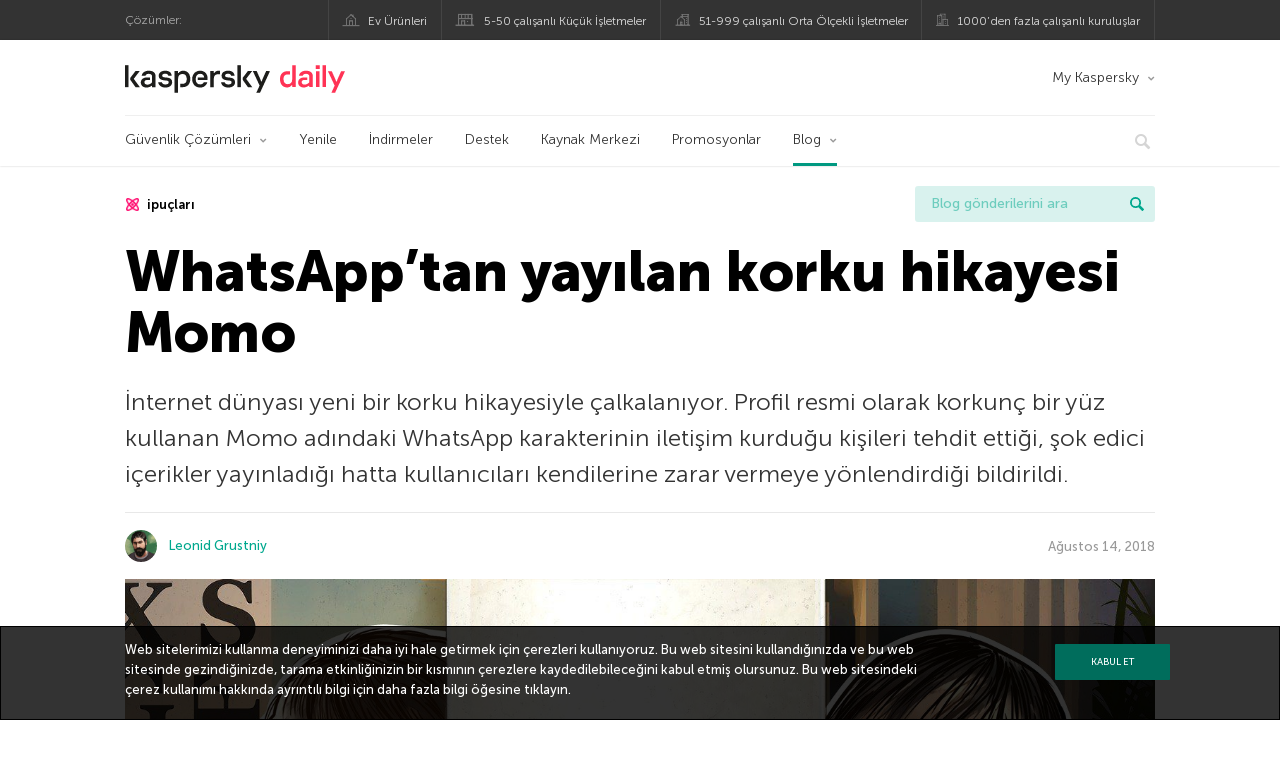

--- FILE ---
content_type: text/html; charset=UTF-8
request_url: https://www.kaspersky.com.tr/blog/momo-horror/5182/
body_size: 17632
content:
<!DOCTYPE html>
<html lang="tr-TR" class="no-js">

<head>
	<meta charset="UTF-8" />
	<meta name="viewport" content="width=device-width, initial-scale=1" />
	<link rel="profile" href="http://gmpg.org/xfn/11" />
	<meta http-equiv="X-UA-Compatible" content="IE=Edge">
		<title>WhatsApp’tan yayılan korku hikayesi Momo | Kaspersky Resmi Blogu</title>

<!-- The SEO Framework by Sybre Waaijer -->
<link rel="canonical" href="https://www.kaspersky.com.tr/blog/momo-horror/5182/" />
<meta name="description" content="İnternet dünyası yeni bir korku hikayesiyle çalkalanıyor. Profil resmi olarak korkunç bir yüz kullanan Momo adındaki WhatsApp karakterinin iletişim kurduğu kişileri tehdit ettiği, şok edici içerikler yayınladığı hatta kullanıcıları kendilerine zarar vermeye yönlendirdiği bildirildi." />
<meta property="og:type" content="article" />
<meta property="og:locale" content="tr_TR" />
<meta property="og:site_name" content="Kaspersky Resmi Blogu" />
<meta property="og:title" content="WhatsApp&#039;tan yayılan korku hikayesi Momo" />
<meta property="og:description" content="İnternet dünyası yeni bir korku hikayesiyle çalkalanıyor. Profil resmi olarak korkunç bir yüz kullanan Momo adındaki WhatsApp karakterinin iletişim kurduğu kişileri tehdit ettiği, şok edici içerikler yayınladığı hatta kullanıcıları kendilerine zarar vermeye yönlendirdiği bildirildi." />
<meta property="og:url" content="https://www.kaspersky.com.tr/blog/momo-horror/5182/" />
<meta property="og:image" content="https://s3.amazonaws.com/kdm-prod/wp-content/uploads/sites/91/2018/08/14105711/20180808_Momo1.jpg" />
<meta name="twitter:card" content="summary_large_image" />
<meta name="twitter:site" content="@KasperskyTR" />
<meta name="twitter:creator" content="@KasperskyTR" />
<meta name="twitter:title" content="WhatsApp&#039;tan yayılan korku hikayesi Momo" />
<meta name="twitter:description" content="İnternet dünyası yeni bir korku hikayesiyle çalkalanıyor. Profil resmi olarak korkunç bir yüz kullanan Momo adındaki WhatsApp karakterinin iletişim kurduğu kişileri tehdit ettiği, şok edici içerikler yayınladığı hatta kullanıcıları kendilerine zarar vermeye yönlendirdiği bildirildi." />
<meta name="twitter:image" content="https://s3.amazonaws.com/kdm-prod/wp-content/uploads/sites/91/2018/08/14105711/20180808_Momo1.jpg" />
<script type="application/ld+json">{"@context":"https://schema.org","@graph":[{"@type":"WebSite","@id":"https://www.kaspersky.com.tr/blog/#/schema/WebSite","url":"https://www.kaspersky.com.tr/blog/","name":"Kaspersky Resmi Blogu","alternateName":"Kaspersky","description":"Kaspersky'ın sizleri virüslere, casus yazılımlara, hackerlara, spamlere ve diğer zararlı yazılım türlerine karşı korunmanız için bilgilendirdiği Resmi Blog.","inLanguage":"tr-TR","potentialAction":{"@type":"SearchAction","target":{"@type":"EntryPoint","urlTemplate":"https://www.kaspersky.com.tr/blog/search/{search_term_string}/"},"query-input":"required name=search_term_string"},"publisher":{"@type":"Organization","@id":"https://www.kaspersky.com.tr/blog/#/schema/Organization","name":"Kaspersky","url":"https://www.kaspersky.com.tr/blog/","logo":{"@type":"ImageObject","url":"https://media.kasperskydaily.com/wp-content/uploads/sites/91/2019/06/04090724/kl-favicon-new.png","contentUrl":"https://media.kasperskydaily.com/wp-content/uploads/sites/91/2019/06/04090724/kl-favicon-new.png","width":512,"height":512,"contentSize":"1979"}}},{"@type":"WebPage","@id":"https://www.kaspersky.com.tr/blog/momo-horror/5182/","url":"https://www.kaspersky.com.tr/blog/momo-horror/5182/","name":"WhatsApp’tan yayılan korku hikayesi Momo | Kaspersky Resmi Blogu","description":"İnternet dünyası yeni bir korku hikayesiyle çalkalanıyor. Profil resmi olarak korkunç bir yüz kullanan Momo adındaki WhatsApp karakterinin iletişim kurduğu kişileri tehdit ettiği, şok edici içerikler yayınladığı hatta kullanıcıları kendilerine zarar vermeye yönlendirdiği bildirildi.","inLanguage":"tr-TR","isPartOf":{"@id":"https://www.kaspersky.com.tr/blog/#/schema/WebSite"},"breadcrumb":{"@type":"BreadcrumbList","@id":"https://www.kaspersky.com.tr/blog/#/schema/BreadcrumbList","itemListElement":[{"@type":"ListItem","position":1,"item":"https://www.kaspersky.com.tr/blog/","name":"Kaspersky Resmi Blogu"},{"@type":"ListItem","position":2,"item":"https://www.kaspersky.com.tr/blog/category/tips/","name":"Category: İpuçları"},{"@type":"ListItem","position":3,"name":"WhatsApp’tan yayılan korku hikayesi Momo"}]},"potentialAction":{"@type":"ReadAction","target":"https://www.kaspersky.com.tr/blog/momo-horror/5182/"},"datePublished":"2018-08-14T07:59:20+00:00","dateModified":"2018-08-14T08:12:38+00:00","author":{"@type":"Person","@id":"https://www.kaspersky.com.tr/blog/#/schema/Person/467b2ffda41f10c22b7f6332f7a33a83","name":"Leonid Grustniy"}}]}</script>
<script type="application/ld+json">{"@context":"https://schema.org","@type":"NewsArticle","mainEntityOfPage":{"@type":"WebPage","@id":"https://www.kaspersky.com.tr/blog/momo-horror/5182/"},"headline":"WhatsApp’tan yayılan korku hikayesi Momo","image":"https://s3.amazonaws.com/kdm-prod/wp-content/uploads/sites/91/2018/08/14105711/20180808_Momo1.jpg","datePublished":"2018-08-14T07:59:20+00:00","dateModified":"2018-08-14T08:12:38+00:00","author":{"@type":"Person","name":"Leonid Grustniy","url":"https://www.kaspersky.com.tr/blog/author/leonidgrustniy/"},"publisher":{"@type":"Organization","name":"Kaspersky","logo":{"@type":"ImageObject","url":"https://media.kasperskydaily.com/wp-content/uploads/sites/91/2019/06/04090724/kl-favicon-new.png","width":60,"height":60}},"description":"İnternet dünyası yeni bir korku hikayesiyle çalkalanıyor. Profil resmi olarak korkunç bir yüz kullanan Momo adındaki WhatsApp karakterinin iletişim kurduğu kişileri tehdit ettiği, şok edici içerikler yayınladığı hatta kullanıcıları kendilerine zarar vermeye yönlendirdiği bildirildi."}</script>
<!-- / The SEO Framework by Sybre Waaijer | 285.77ms meta | 0.12ms boot -->

<link rel="dns-prefetch" href="//connect.facebook.net" />
<link rel='dns-prefetch' href='//www.google.com' />
<link rel='dns-prefetch' href='//www.kaspersky.com.tr' />
<link rel='dns-prefetch' href='//app-sj06.marketo.com' />
<link rel='dns-prefetch' href='//connect.facebook.net' />
<link rel="alternate" type="application/rss+xml" title="Daily - Turkish - Turkey - www.kaspersky.com.tr/blog &raquo; beslemesi" href="https://www.kaspersky.com.tr/blog/feed/" />
<link rel="alternate" type="application/rss+xml" title="Daily - Turkish - Turkey - www.kaspersky.com.tr/blog &raquo; yorum beslemesi" href="https://www.kaspersky.com.tr/blog/comments/feed/" />
<link rel="alternate" title="oEmbed (JSON)" type="application/json+oembed" href="https://www.kaspersky.com.tr/blog/wp-json/oembed/1.0/embed?url=https%3A%2F%2Fwww.kaspersky.com.tr%2Fblog%2Fmomo-horror%2F5182%2F" />
<link rel="alternate" title="oEmbed (XML)" type="text/xml+oembed" href="https://www.kaspersky.com.tr/blog/wp-json/oembed/1.0/embed?url=https%3A%2F%2Fwww.kaspersky.com.tr%2Fblog%2Fmomo-horror%2F5182%2F&#038;format=xml" />
<link rel='stylesheet' id='app-banners-styles-group-css' href='//assets.kasperskydaily.com/blog/wp-content/plugins/bwp-minify/min/?f=wp-content/plugins/kaspersky-app-banners/lib/smartbanner/jquery.smartbanner.css,wp-content/plugins/kspr_twitter_pullquote/css/style.css,wp-content/plugins/pullquote-shortcode/css/pullquote-shortcode.css,wp-content/themes/daily2019/assets/css/main.css,wp-content/themes/daily2019/assets/css/post.css,wp-content/themes/daily2019/assets/font-awesome/css/font-awesome.min.css,wp-content/plugins/kaspersky-instagram/css/magnific-popup.css,wp-content/plugins/kaspersky-instagram/css/widget.css' type='text/css' media='all' />
<meta name="sentry-trace" content="825e67531c8b4efab1ca6022f6d0d029-192d4b98f0cc4733-0" />
<meta name="traceparent" content="" />
<meta name="baggage" content="sentry-trace_id=825e67531c8b4efab1ca6022f6d0d029,sentry-sample_rate=0.3,sentry-transaction=%2F%7Bname%7D%2F%7Bp%7D,sentry-public_key=4826a69933e641c5b854fe1e8b9d9752,sentry-release=1.0,sentry-environment=yandex-production,sentry-sampled=false,sentry-sample_rand=0.854984" />
<script type="text/javascript" src="//app-sj06.marketo.com/js/forms2/js/forms2.min.js?ver=1.1.1" id="kasp-marketo-remote-js-js"></script>
<link rel="alternate" hreflang="tr" href="https://www.kaspersky.com.tr/blog/momo-horror/5182/" />
<link rel="alternate" hreflang="en-in" href="https://www.kaspersky.co.in/blog/momo-horror/13824/" />
<link rel="alternate" hreflang="en-ae" href="https://me-en.kaspersky.com/blog/momo-horror/11571/" />
<link rel="alternate" hreflang="ar" href="https://me.kaspersky.com/blog/momo-horror/5880/" />
<link rel="alternate" hreflang="en-gb" href="https://www.kaspersky.co.uk/blog/momo-horror/14159/" />
<link rel="alternate" hreflang="es-mx" href="https://latam.kaspersky.com/blog/momo-horror/13262/" />
<link rel="alternate" hreflang="es" href="https://www.kaspersky.es/blog/momo-horror/16674/" />
<link rel="alternate" hreflang="it" href="https://www.kaspersky.it/blog/momo-horror/16081/" />
<link rel="alternate" hreflang="ru" href="https://www.kaspersky.ru/blog/momo-horror/21055/" />
<link rel="alternate" hreflang="x-default" href="https://www.kaspersky.com/blog/momo-horror/23388/" />
<link rel="alternate" hreflang="fr" href="https://www.kaspersky.fr/blog/momo-horror/10802/" />
<link rel="alternate" hreflang="pt-br" href="https://www.kaspersky.com.br/blog/momo-horror/10663/" />
<link rel="alternate" hreflang="pl" href="https://plblog.kaspersky.com/momo-horror/9574/" />
<link rel="alternate" hreflang="de" href="https://www.kaspersky.de/blog/momo-horror/17434/" />
<link rel="alternate" hreflang="ja" href="https://blog.kaspersky.co.jp/momo-horror/21246/" />
<link rel="alternate" hreflang="ru-kz" href="https://blog.kaspersky.kz/momo-horror/17104/" />
<link rel="alternate" hreflang="en-au" href="https://www.kaspersky.com.au/blog/momo-horror/20740/" />
<link rel="alternate" hreflang="en-za" href="https://www.kaspersky.co.za/blog/momo-horror/20731/" />
<script type="text/javascript" src="https://www.kaspersky.com.tr/blog/wp-includes/js/jquery/jquery.min.js?ver=3.7.1" id="jquery-core-js"></script>
<script type="text/javascript" src="https://www.kaspersky.com.tr/blog/wp-includes/js/jquery/jquery-migrate.min.js?ver=3.4.1" id="jquery-migrate-js"></script>
<script type='text/javascript' src='//assets.kasperskydaily.com/blog/wp-content/plugins/bwp-minify/min/?f=wp-content/plugins/kaspersky-cookies-notification/languages/tr_TR/alert_text.js,wp-content/plugins/kaspersky-cookies-notification/scripts/alert.js,wp-content/plugins/kspr_twitter_pullquote/js/kaspersky-twitter-pullquote.js,wp-content/plugins/kaspersky-instagram/js/jquery.magnific-popup.min.js,wp-content/plugins/kaspersky-instagram/js/widget.js'></script>
<link rel="https://api.w.org/" href="https://www.kaspersky.com.tr/blog/wp-json/" /><link rel="alternate" title="JSON" type="application/json" href="https://www.kaspersky.com.tr/blog/wp-json/wp/v2/posts/5182" /><link rel="EditURI" type="application/rsd+xml" title="RSD" href="https://www.kaspersky.com.tr/blog/xmlrpc.php?rsd" />
		<script>
			window.dataLayer = window.dataLayer || [];
			window.dataLayer.push({
				'Author' : 'Leonid Grustniy',
				'PostId' : '5182',
				'PublicationDate' : '2018-08-14',
				'Categories': 'İpuçları, Tehditler',
				'Tags': 'Ebeveyn Kontrolü, ipuçları, Kaspersky Safe Kids, korku, momo, tehdit, whatsapp',
				'MainTag': 'ipuçları',
				'Hashtags': '',

			});
		</script>
				<!-- Start GTM container script -->
		<script>(function(w,d,s,l,i){w[l]=w[l]||[];w[l].push({'gtm.start':
		new Date().getTime(),event:'gtm.js'});var f=d.getElementsByTagName(s)[0],
		j=d.createElement(s),dl=l!='dataLayer'?'&l='+l:'';j.async=true;j.src=
		'//www.googletagmanager.com/gtm.js?id='+i+dl;f.parentNode.insertBefore(j,f);
		})(window,document,'script','dataLayer','GTM-WZ7LJ3');</script>
		<!-- End Start GTM container script -->
		
		<meta name="google-site-verification" content="xg4tWdxR0mU5WEfYu0LES4xv4TRyho6_bBVoZJ46gqw" />
<meta name="google-site-verification" content="Mr_DtvXNSmhEpZfc0kphA6tdkhQY7dy5uulSAM1OFFI" /><meta name="google-play-app" content="app-id=com.kms.free">
<meta name="viewport" content="width=device-width, initial-scale=1.0">
	<script>
		function waitForVariable(varName, callback) {
			let interval = setInterval(() => {
				if (window[varName] !== undefined) {
					clearInterval(interval);
					callback(window[varName]);
				}
			}, 50);
		}

		waitForVariable("Ya", (Ya_ob) => {
			if (Ya_ob && Ya_ob._metrika.getCounters()[0].id) {
				window.dataLayer = window.dataLayer || [];
				dataLayer.push({
					ymCounterId_1: Ya_ob._metrika.getCounters()[0].id
				});
			}
		});
	</script>
<link rel="icon" href="https://media.kasperskydaily.com/wp-content/uploads/sites/91/2019/06/04154415/cropped-k-favicon-new-32x32.png" sizes="32x32" />
<link rel="icon" href="https://media.kasperskydaily.com/wp-content/uploads/sites/91/2019/06/04154415/cropped-k-favicon-new-192x192.png" sizes="192x192" />
<link rel="apple-touch-icon" href="https://media.kasperskydaily.com/wp-content/uploads/sites/91/2019/06/04154415/cropped-k-favicon-new-180x180.png" />
<meta name="msapplication-TileImage" content="https://media.kasperskydaily.com/wp-content/uploads/sites/91/2019/06/04154415/cropped-k-favicon-new-270x270.png" />
</head>

<body class="wp-singular post-template-default single single-post postid-5182 single-format-standard wp-theme-daily2019 lang-tr_TR">
	
		<!-- Start GTM container script -->
		<noscript><iframe src="//www.googletagmanager.com/ns.html?id=GTM-WZ7LJ3" height="0" width="0" style="display:none;visibility:hidden"></iframe></noscript>
		<!-- End Start GTM container script -->
		
			<div id="site-top" class="site-top">
		<div class="container">
			<nav class="site-nav">
				<div class="label"><p>Çözümler:</p></div><ul class="site-selector"><li><a target="_blank" href="https://www.kaspersky.com.tr/home-security?icid=tr_kdailyheader_acq_ona_smm__onl_b2c_kdaily_prodmen_sm-team_______9a4180ffaeb9d392" data-element-id="product-menu" class="font-icons icon-home top-menu-business-stripe menu-item menu-item-type-custom menu-item-object-custom menu-item-3580">Ev Ürünleri</a></li>
<li><a title="font-icons icon-small-business" target="_blank" href="https://www.kaspersky.com.tr/small-business-security?icid=tr_kdailyheader_acq_ona_smm__onl_b2c_kdaily_prodmen_sm-team_______9a4180ffaeb9d392" data-element-id="product-menu" class="font-icons icon-small-business top-menu-business-stripe menu-item menu-item-type-custom menu-item-object-custom menu-item-3581">5-50 çalışanlı Küçük İşletmeler</a></li>
<li><a target="_blank" href="https://www.kaspersky.com.tr/small-to-medium-business-security?icid=tr_kdailyheader_acq_ona_smm__onl_b2c_kdaily_prodmen_sm-team_______9a4180ffaeb9d392" data-element-id="product-menu" class="font-icons icon-medium-business top-menu-business-stripe menu-item menu-item-type-custom menu-item-object-custom menu-item-3582">51-999 çalışanlı Orta Ölçekli İşletmeler</a></li>
<li><a target="_blank" href="https://www.kaspersky.com.tr/enterprise-security?icid=tr_kdailyheader_acq_ona_smm__onl_b2c_kdaily_prodmen_sm-team_______9a4180ffaeb9d392" data-element-id="product-menu" class="font-icons icon-enterprise top-menu-business-stripe menu-item menu-item-type-custom menu-item-object-custom menu-item-3583">1000&#8217;den fazla çalışanlı kuruluşlar</a></li>
</ul>			</nav>
		</div>
	</div>

	<header id="site-header" class="site-header">
		<div class="container">
			<a href="" class="menu-toggle">
				<span></span>
				<span></span>
				<span></span>
			</a>
								<div class="site-title ">
										<a href="https://www.kaspersky.com.tr/blog/" title="Kaspersky Resmi Blogu" rel="home">
						<i class="kaspersky-logo">Kaspersky Resmi Blogu</i>
						<span class="logo-text"></span>
						
					</a>
							</div>
	
	<ul id="menu-my-kaspersky" class="menu-utility"><li id="menu-item-3576" class="dropdown my-kaspersky top-menu-my-kaspersky menu-item menu-item-type-custom menu-item-object-custom menu-item-has-children menu-item-3576"><a href="https://my.kaspersky.com/?icid=tr_kdailyheader_acq_ona_smm__onl_b2c_kdaily_main-menu_sm-team_______5a81959772d940b9">My Kaspersky</a>
<ul class="sub-menu">
	<li id="menu-item-3577" class="menu-item menu-item-type-custom menu-item-object-custom menu-item-3577"><a href="https://my.kaspersky.com/MyDevices?icid=tr_kdailyheader_acq_ona_smm__onl_b2c_kdaily_main-menu_sm-team_______5a81959772d940b9"><i class="font-icons icon-devices"></i>Cihazlarım</a></li>
	<li id="menu-item-3578" class="menu-item menu-item-type-custom menu-item-object-custom menu-item-3578"><a href="https://my.kaspersky.com/MyLicenses?icid=tr_kdailyheader_acq_ona_smm__onl_b2c_kdaily_main-menu_sm-team_______5a81959772d940b9"><i class="font-icons icon-subscriptions"></i>Ürünlerim / Aboneliklerim</a></li>
	<li id="menu-item-3579" class="menu-item menu-item-type-custom menu-item-object-custom menu-item-3579"><a href="https://my.kaspersky.com/redirect?icid=tr_kdailyheader_acq_ona_smm__onl_b2c_kdaily_main-menu_sm-team_______5a81959772d940b9"><i class="font-icons icon-card"></i>Siparişlerim</a></li>
</ul>
</li>
</ul>
	<nav class="main-nav">
		<ul id="menu-main-menu-daily-nxgen" class="main-menu"><li class="dropdown mega top-menu-products menu-item menu-item-type-custom menu-item-object-custom menu-item-has-children menu-item-3444"><a href="https://www.kaspersky.com.tr/home-security?icid=tr_kdailyheader_acq_ona_smm__onl_b2c_kdaily_main-menu_sm-team_______5a81959772d940b9" data-element-id="main-menu">Güvenlik Çözümleri</a>
<ul class="submenu">
<li class="first">
	<ul class="featured section-col-l-3 no-gutter">
<li class="menu-item menu-item-type-custom menu-item-object-custom menu-item-3446"><a href="https://www.kaspersky.com.tr/premium?icid=tr_kdailyheader_acq_ona_smm__onl_b2c_kdaily_main-menu_sm-team_______5a81959772d940b9" data-element-id="main-menu"><span style="color: #999;">PREMIUM KORUMA</span><br>Kaspersky Premium</a><div class="desc"><br><p>Cihazlarınız, çevrimiçi gizliliğiniz ve kimliğiniz için tam koruma</p></div>
<li class="menu-item menu-item-type-custom menu-item-object-custom menu-item-3435"><a href="https://www.kaspersky.com.tr/plus?icid=tr_kdailyheader_acq_ona_smm__onl_b2c_kdaily_main-menu_sm-team_______5a81959772d940b9" data-element-id="main-menu"><span style="color: #999;">GELİŞMİŞ KORUMA</span><br>Kaspersky Plus</a><div class="desc"><br><p>Güvenlik, performans ve gizlilik özelliklerini tek bir uygulamada birleştirir</p></div>
<li class="menu-item menu-item-type-custom menu-item-object-custom menu-item-3443"><a href="https://www.kaspersky.com.tr/standard?icid=tr_kdailyheader_acq_ona_smm__onl_b2c_kdaily_main-menu_sm-team_______5a81959772d940b9" data-element-id="main-menu"><span style="color: #999;">STANDART KORUMA</span><br>Kaspersky Standard</a><div class="desc"><br><p>Cihaz performans artırıcı ile gelişmiş koruma</p></div>
	</ul>

<li>
	<ul class="regular">
<li class="title"><h6>Gizlilik ve Çocuklar</h6>
<li class="menu-item menu-item-type-custom menu-item-object-custom menu-item-3442"><a href="https://www.kaspersky.com.tr/safe-kids?icid=tr_kdailyheader_acq_ona_smm__onl_b2c_kdaily_main-menu_sm-team_______5a81959772d940b9" data-element-id="main-menu">Kaspersky Safe Kids</a>
<li class="menu-item menu-item-type-custom menu-item-object-custom menu-item-5112"><a href="https://www.kaspersky.com.tr/vpn-secure-connection?icid=tr_kdailyheader_acq_ona_smm__onl_b2c_kdaily_main-menu_sm-team_______5a81959772d940b9" data-element-id="main-menu">Kaspersky VPN Secure Connection</a>
<li class="menu-item menu-item-type-custom menu-item-object-custom menu-item-3441"><a href="https://www.kaspersky.com.tr/password-manager?icid=tr_kdailyheader_acq_ona_smm__onl_b2c_kdaily_main-menu_sm-team_______5a81959772d940b9" data-element-id="main-menu">Kaspersky Password Manager</a>
<li class="menu-item menu-item-type-custom menu-item-object-custom menu-item-3462"><a href="https://www.kaspersky.com.tr/home-security?icid=tr_kdailyheader_acq_ona_smm__onl_b2c_kdaily_main-menu_sm-team_______5a81959772d940b9" data-element-id="main-menu">Tüm Çözümleri Görüntüleyin</a>
	</ul>

</ul>

<li class="top-menu-renew menu-item menu-item-type-custom menu-item-object-custom menu-item-3450"><a href="https://www.kaspersky.com.tr/renewal-center/home?icid=tr_kdailyheader_acq_ona_smm__onl_b2c_kdaily_main-menu_sm-team_______5a81959772d940b9" data-element-id="main-menu">Yenile</a>
<li class="top-menu-downloads menu-item menu-item-type-custom menu-item-object-custom menu-item-3451"><a href="https://www.kaspersky.com.tr/downloads?icid=tr_kdailyheader_acq_ona_smm__onl_b2c_kdaily_main-menu_sm-team_______5a81959772d940b9" data-element-id="main-menu">İndirmeler</a>
<li class="top-menu-support menu-item menu-item-type-custom menu-item-object-custom menu-item-3452"><a href="http://support.kaspersky.com/?icid=tr_kdailyheader_acq_ona_smm__onl_b2c_kdaily_main-menu_sm-team_______5a81959772d940b9" data-element-id="main-menu">Destek</a>
<li class="top-menu-resource-center menu-item menu-item-type-custom menu-item-object-custom menu-item-3453"><a href="https://www.kaspersky.com.tr/resource-center?icid=tr_kdailyheader_acq_ona_smm__onl_b2c_kdaily_main-menu_sm-team_______5a81959772d940b9" data-element-id="main-menu">Kaynak Merkezi</a>
<li class="menu-item menu-item-type-custom menu-item-object-custom menu-item-11288"><a href="https://www.kaspersky.com.tr/home-security/special-offers?icid=tr_kdailyheader_acq_ona_smm__onl_b2c_kdaily_main-menu_sm-team_______5a81959772d940b9" data-element-id="main-menu">Promosyonlar</a>
<li class="dropdown active top-menu-blog menu-item menu-item-type-custom menu-item-object-custom menu-item-home menu-item-has-children menu-item-3454"><a href="https://www.kaspersky.com.tr/blog/" data-element-id="main-menu">Blog</a>
<ul class="submenu">
<li class="menu-item menu-item-type-taxonomy menu-item-object-category menu-item-4173"><a href="https://www.kaspersky.com.tr/blog/category/business/" data-element-id="main-menu">Kurumsal</a><div class="desc"> </div>
<li class="menu-item menu-item-type-taxonomy menu-item-object-category menu-item-4174"><a href="https://www.kaspersky.com.tr/blog/category/news/" data-element-id="main-menu">Haberler</a><div class="desc"> </div>
<li class="menu-item menu-item-type-taxonomy menu-item-object-category menu-item-4171"><a href="https://www.kaspersky.com.tr/blog/category/privacy/" data-element-id="main-menu">Gizlilik</a><div class="desc"> </div>
<li class="menu-item menu-item-type-taxonomy menu-item-object-category menu-item-4178"><a href="https://www.kaspersky.com.tr/blog/category/products/" data-element-id="main-menu">Ürünler</a><div class="desc"> </div>
<li class="menu-item menu-item-type-taxonomy menu-item-object-category menu-item-4175"><a href="https://www.kaspersky.com.tr/blog/category/special-projects/" data-element-id="main-menu">Özel Projeler</a><div class="desc"> </div>
<li class="menu-item menu-item-type-taxonomy menu-item-object-category menu-item-4177"><a href="https://www.kaspersky.com.tr/blog/category/technology/" data-element-id="main-menu">Teknoloji</a><div class="desc"> </div>
<li class="menu-item menu-item-type-taxonomy menu-item-object-category current-post-ancestor current-menu-parent current-post-parent menu-item-4176"><a href="https://www.kaspersky.com.tr/blog/category/threats/" data-element-id="main-menu">Tehditler</a><div class="desc"> </div>
<li class="menu-item menu-item-type-taxonomy menu-item-object-category current-post-ancestor current-menu-parent current-post-parent menu-item-4172"><a href="https://www.kaspersky.com.tr/blog/category/tips/" data-element-id="main-menu">İpuçları</a><div class="desc"> </div>
<li class="border-top secondary-list-item menu-item menu-item-type-custom menu-item-object-custom menu-item-4419"><a target="_blank" href="https://www.kaspersky.com.tr/blog/feed/" data-element-id="main-menu">RSS</a>
<li class="secondary-list-item menu-item menu-item-type-custom menu-item-object-custom menu-item-5093"><a target="_blank" href="/blog/subscribe/" data-element-id="main-menu">Abone ol</a>
</ul>


<li class="search">
	<a href="#" class="inactive search-button">
		<i class="font-icons icon-search"></i>
	</a>
	<form action="https://www.kaspersky.com.tr/search">
		<input type="text" placeholder="Yazın ve Enter&#039;a basın..." name="query" value="" autocomplete="off">
	</form>
	<a href="#" class="close-search">
		<i class="font-icons icon-cancel"></i>
	</a>
</li>
</ul>	</nav>
	</div>
	</header><!-- #site-header -->

	<div class="mobile-menu-wrapper">
		<ul class="mobile-nav" data-back="Geri">
			<li class="title">
				<span>Çözümler:</span>
			</li>
			<li class="parent" data-parent="Bireysel" data-icon="font-icons icon-home top-item"><a rel="Bireysel" href="#" data-element-id="mobile-menu"><i class="font-icons icon-home top-item"></i><span>Bireysel</span></a>
<ul class="submenu">
<li class="parent" data-parent="Güvenlik Çözümleri" data-icon="top-item no-icon"><a rel="Güvenlik Çözümleri" href="https://www.kaspersky.com.tr/home-security?icid=tr_kdailyheader_acq_ona_smm__onl_b2c_kdaily_mobmen_sm-team_______abf409917df20a96" data-element-id="mobile-menu"><i class="top-item no-icon"></i><span>Güvenlik Çözümleri</span></a>
	<ul class="submenu">
<li class="menu-item menu-item-type-custom menu-item-object-custom menu-item-3475"><a href="https://www.kaspersky.com.tr/premium?icid=tr_kdailyheader_acq_ona_smm__onl_b2c_kdaily_mobmen_sm-team_______abf409917df20a96" data-element-id="mobile-menu">Kaspersky Premium</a>
<li class="menu-item menu-item-type-custom menu-item-object-custom menu-item-3476"><a href="https://www.kaspersky.com.tr/plus?icid=tr_kdailyheader_acq_ona_smm__onl_b2c_kdaily_mobmen_sm-team_______abf409917df20a96" data-element-id="mobile-menu">Kaspersky Plus</a>
<li class="menu-item menu-item-type-custom menu-item-object-custom menu-item-3477"><a href="https://www.kaspersky.com.tr/standard?icid=tr_kdailyheader_acq_ona_smm__onl_b2c_kdaily_mobmen_sm-team_______abf409917df20a96" data-element-id="mobile-menu">Kaspersky Standard</a>
<li class="menu-item menu-item-type-custom menu-item-object-custom menu-item-3504"><a href="https://www.kaspersky.com.tr/home-security?icid=tr_kdailyheader_acq_ona_smm__onl_b2c_kdaily_mobmen_sm-team_______abf409917df20a96" data-element-id="mobile-menu">Tüm Çözümleri Görüntüleyin</a>
<li class="title"><h6><span>Gizlilik ve Çocuklar</span></h6>
<li class="menu-item menu-item-type-custom menu-item-object-custom menu-item-3508"><a href="https://www.kaspersky.com.tr/safe-kids?icid=tr_kdailyheader_acq_ona_smm__onl_b2c_kdaily_mobmen_sm-team_______abf409917df20a96" data-element-id="mobile-menu">Kaspersky Safe Kids</a>
<li class="menu-item menu-item-type-custom menu-item-object-custom menu-item-3505"><a href="https://www.kaspersky.com.tr/vpn-secure-connection?icid=tr_kdailyheader_acq_ona_smm__onl_b2c_kdaily_mobmen_sm-team_______abf409917df20a96" data-element-id="mobile-menu">Kaspersky VPN Secure Connection</a>
<li class="menu-item menu-item-type-custom menu-item-object-custom menu-item-3464"><a href="https://www.kaspersky.com.tr/password-manager?icid=tr_kdailyheader_acq_ona_smm__onl_b2c_kdaily_mobmen_sm-team_______abf409917df20a96" data-element-id="mobile-menu">Kaspersky Password Manager</a>
	</ul>

<li class="menu-item menu-item-type-custom menu-item-object-custom menu-item-3484"><a href="https://www.kaspersky.com.tr/renewal-center/home?icid=tr_kdailyheader_acq_ona_smm__onl_b2c_kdaily_mobmen_sm-team_______abf409917df20a96" data-element-id="mobile-menu">Lisansınızı Yenileyin</a>
<li class="menu-item menu-item-type-custom menu-item-object-custom menu-item-3565"><a href="http://support.kaspersky.com.tr/?icid=tr_kdailyheader_acq_ona_smm__onl_b2c_kdaily_mobmen_sm-team_______abf409917df20a96" data-element-id="mobile-menu">Destek</a>
<li class="menu-item menu-item-type-custom menu-item-object-custom menu-item-3566"><a href="https://www.kaspersky.com.tr/resource-center?icid=tr_kdailyheader_acq_ona_smm__onl_b2c_kdaily_mobmen_sm-team_______abf409917df20a96" data-element-id="mobile-menu">Deneme Sürümleri ve İndirmeler</a>
<li class="parent" data-parent="My Kaspersky" data-icon="top-item no-icon"><a rel="My Kaspersky" href="https://my.kaspersky.com/?icid=tr_kdailyheader_acq_ona_smm__onl_b2c_kdaily_mobmen_sm-team_______abf409917df20a96" data-element-id="mobile-menu"><i class="top-item no-icon"></i><span>My Kaspersky</span></a>
	<ul class="submenu">
<li class="menu-item menu-item-type-custom menu-item-object-custom menu-item-3509"><a href="https://my.kaspersky.com/MyDevices?icid=tr_kdailyheader_acq_ona_smm__onl_b2c_kdaily_mobmen_sm-team_______abf409917df20a96" data-element-id="mobile-menu"><i class="font-icons icon-devices"></i> Cihazlarım</a>
<li class="menu-item menu-item-type-custom menu-item-object-custom menu-item-3510"><a href="https://my.kaspersky.com/MyLicenses?icid=tr_kdailyheader_acq_ona_smm__onl_b2c_kdaily_mobmen_sm-team_______abf409917df20a96" data-element-id="mobile-menu"><i class="font-icons icon-subscriptions"></i> Ürünlerim / Aboneliklerim</a>
<li class="menu-item menu-item-type-custom menu-item-object-custom menu-item-3511"><a href="https://my.kaspersky.com/MyAccount?icid=tr_kdailyheader_acq_ona_smm__onl_b2c_kdaily_mobmen_sm-team_______abf409917df20a96" data-element-id="mobile-menu"><i class="font-icons icon-card"></i> Siparişlerim</a>
	</ul>

</ul>

<li class="parent" data-parent="KÜÇÜK ÖLÇEKLİ İŞLETMELER İÇİN ÇÖZÜMLER" data-icon="font-icons icon-small-business top-item"><a title="(1-50 çalışanlı)" rel="KÜÇÜK ÖLÇEKLİ İŞLETMELER İÇİN ÇÖZÜMLER" href="#" data-element-id="mobile-menu"><i class="font-icons icon-small-business top-item"></i><span>Küçük İşletmeler</span><small>(1-50 çalışanlı)</small></a>
<ul class="submenu">
<li class="parent" data-parent="Ürünler" data-icon="top-item no-icon"><a rel="Ürünler" href="https://www.kaspersky.com.tr/small-business-security?icid=tr_kdailyheader_acq_ona_smm__onl_b2c_kdaily_mobmen_sm-team_______abf409917df20a96" data-element-id="mobile-menu"><i class="top-item no-icon"></i><span>Ürünler</span></a>
	<ul class="submenu">
<li class="menu-item menu-item-type-custom menu-item-object-custom menu-item-3482"><a href="https://www.kaspersky.com.tr/small-business-security/small-office-security?icid=tr_kdailyheader_acq_ona_smm__onl_b2c_kdaily_mobmen_sm-team_______abf409917df20a96" data-element-id="mobile-menu"><small class="green-top">Kaspersky</small>Small Office Security</a>
<li class="menu-item menu-item-type-custom menu-item-object-custom menu-item-3465"><a href="https://www.kaspersky.com.tr/small-to-medium-business-security/cloud?icid=tr_kdailyheader_acq_ona_smm__onl_b2c_kdaily_mobmen_sm-team_______abf409917df20a96" data-element-id="mobile-menu"><small class="green-top">Kaspersky</small>Endpoint Security Cloud</a>
	</ul>

<li class="menu-item menu-item-type-custom menu-item-object-custom menu-item-3514"><a href="https://www.kaspersky.com.tr/renewal-center/vsb?icid=tr_kdailyheader_acq_ona_smm__onl_b2c_kdaily_mobmen_sm-team_______abf409917df20a96" data-element-id="mobile-menu">Yenileme</a>
<li class="menu-item menu-item-type-custom menu-item-object-custom menu-item-3515"><a href="https://www.kaspersky.com.tr/small-business-security/downloads?icid=tr_kdailyheader_acq_ona_smm__onl_b2c_kdaily_mobmen_sm-team_______abf409917df20a96" data-element-id="mobile-menu">Yüklemeler</a>
<li class="menu-item menu-item-type-custom menu-item-object-custom menu-item-3516"><a href="http://support.kaspersky.com.tr/?icid=tr_kdailyheader_acq_ona_smm__onl_b2c_kdaily_mobmen_sm-team_______abf409917df20a96" data-element-id="mobile-menu">Destek</a>
<li class="parent" data-parent="Kaynaklar" data-icon="top-item no-icon"><a rel="Kaynaklar" href="https://www.kaspersky.com.tr/small-business-security/resources?icid=tr_kdailyheader_acq_ona_smm__onl_b2c_kdaily_mobmen_sm-team_______abf409917df20a96" data-element-id="mobile-menu"><i class="top-item no-icon"></i><span>Kaynaklar</span></a>
	<ul class="submenu">
<li class="menu-item menu-item-type-custom menu-item-object-custom menu-item-3518"><a href="https://www.kaspersky.com.tr/small-business-security/resources/insights?icid=tr_kdailyheader_acq_ona_smm__onl_b2c_kdaily_mobmen_sm-team_______abf409917df20a96" data-element-id="mobile-menu">Görüşler</a>
<li class="menu-item menu-item-type-custom menu-item-object-custom menu-item-3519"><a href="https://www.kaspersky.com.tr/small-business-security/resources/products?icid=tr_kdailyheader_acq_ona_smm__onl_b2c_kdaily_mobmen_sm-team_______abf409917df20a96" data-element-id="mobile-menu">Ürünlerimiz ve Çözümlerimiz</a>
<li class="menu-item menu-item-type-custom menu-item-object-custom menu-item-3520"><a href="https://www.kaspersky.com.tr/small-business-security/resources/customers?icid=tr_kdailyheader_acq_ona_smm__onl_b2c_kdaily_mobmen_sm-team_______abf409917df20a96" data-element-id="mobile-menu">Müşteri Hikayeleri</a>
<li class="menu-item menu-item-type-custom menu-item-object-custom menu-item-3521"><a href="https://www.kaspersky.com.tr/small-business-security/resources/industry-awards-and-recognition?icid=tr_kdailyheader_acq_ona_smm__onl_b2c_kdaily_mobmen_sm-team_______abf409917df20a96" data-element-id="mobile-menu">Sektör Ödülleri ve Tanınırlık</a>
<li class="menu-item menu-item-type-custom menu-item-object-custom menu-item-3522"><a href="https://www.kaspersky.com.tr/small-business-security/resources/technology?icid=tr_kdailyheader_acq_ona_smm__onl_b2c_kdaily_mobmen_sm-team_______abf409917df20a96" data-element-id="mobile-menu">Teknoloji</a>
	</ul>

<li class="parent" data-parent="My Kaspersky" data-icon="top-item no-icon"><a rel="My Kaspersky" href="https://my.kaspersky.com/?icid=tr_kdailyheader_acq_ona_smm__onl_b2c_kdaily_mobmen_sm-team_______abf409917df20a96" data-element-id="mobile-menu"><i class="top-item no-icon"></i><span>My Kaspersky</span></a>
	<ul class="submenu">
<li class="menu-item menu-item-type-custom menu-item-object-custom menu-item-3524"><a href="https://my.kaspersky.com/MyDevices?icid=tr_kdailyheader_acq_ona_smm__onl_b2c_kdaily_mobmen_sm-team_______abf409917df20a96" data-element-id="mobile-menu"><i class="font-icons icon-devices"></i> Cihazlarım</a>
<li class="menu-item menu-item-type-custom menu-item-object-custom menu-item-3525"><a href="https://my.kaspersky.com/MyLicenses?icid=tr_kdailyheader_acq_ona_smm__onl_b2c_kdaily_mobmen_sm-team_______abf409917df20a96" data-element-id="mobile-menu"><i class="font-icons icon-subscriptions"></i> Ürünlerim / Aboneliklerim</a>
<li class="menu-item menu-item-type-custom menu-item-object-custom menu-item-3526"><a href="https://my.kaspersky.com/MyAccount?icid=tr_kdailyheader_acq_ona_smm__onl_b2c_kdaily_mobmen_sm-team_______abf409917df20a96" data-element-id="mobile-menu"><i class="font-icons icon-card"></i> Siparişlerim</a>
	</ul>

</ul>

<li class="parent" data-parent="ORTA ÖLÇEKLİ İŞLETMELER İÇİN ÇÖZÜMLER" data-icon="font-icons icon-medium-business top-item"><a title="(1-50 çalışanlı)" rel="ORTA ÖLÇEKLİ İŞLETMELER İÇİN ÇÖZÜMLER" href="#" data-element-id="mobile-menu"><i class="font-icons icon-medium-business top-item"></i><span>Orta Ölçekli İşletmeler</span><small>(1-50 çalışanlı)</small></a>
<ul class="submenu">
<li class="parent" data-parent="Ürünler" data-icon="top-item no-icon"><a rel="Ürünler" href="https://www.kaspersky.com.tr/small-to-medium-business-security?icid=tr_kdailyheader_acq_ona_smm__onl_b2c_kdaily_mobmen_sm-team_______abf409917df20a96" data-element-id="mobile-menu"><i class="top-item no-icon"></i><span>Ürünler</span></a>
	<ul class="submenu">
<li class="menu-item menu-item-type-custom menu-item-object-custom menu-item-3528"><a href="https://www.kaspersky.com.tr/small-to-medium-business-security/cloud?icid=tr_kdailyheader_acq_ona_smm__onl_b2b_kasperskydaily_prodmen_______" data-element-id="mobile-menu"><small class="green-top">Kaspersky</small>Endpoint Security Cloud</a>
<li class="menu-item menu-item-type-custom menu-item-object-custom menu-item-3529"><a href="https://www.kaspersky.com.tr/small-to-medium-business-security/endpoint-select?icid=tr_kdailyheader_acq_ona_smm__onl_b2c_kdaily_mobmen_sm-team_______abf409917df20a96" data-element-id="mobile-menu"><small class="green-top">Kaspersky</small>Endpoint Security for Business Select</a>
<li class="menu-item menu-item-type-custom menu-item-object-custom menu-item-3530"><a href="https://www.kaspersky.com.tr/small-to-medium-business-security/endpoint-advanced?icid=tr_kdailyheader_acq_ona_smm__onl_b2c_kdaily_mobmen_sm-team_______abf409917df20a96" data-element-id="mobile-menu"><small class="green-top">Kaspersky</small>Endpoint Security for Business Advanced</a>
<li class="menu-item menu-item-type-custom menu-item-object-custom menu-item-3531"><a href="https://www.kaspersky.com.tr/small-to-medium-business-security/total?icid=tr_kdailyheader_acq_ona_smm__onl_b2c_kdaily_mobmen_sm-team_______abf409917df20a96" data-element-id="mobile-menu"><small class="green-top">Kaspersky</small>Security for Business Total</a>
<li class="title"><h6><span>Hedeflenen Güvenlik Çözümleri</span></h6>
<li class="menu-item menu-item-type-custom menu-item-object-custom menu-item-3533"><a href="https://www.kaspersky.com.tr/small-to-medium-business-security/mail-server?icid=tr_kdailyheader_acq_ona_smm__onl_b2c_kdaily_mobmen_sm-team_______abf409917df20a96" data-element-id="mobile-menu">Posta Sunucusu</a>
<li class="menu-item menu-item-type-custom menu-item-object-custom menu-item-3534"><a href="https://www.kaspersky.com.tr/small-to-medium-business-security/file-server?icid=tr_kdailyheader_acq_ona_smm__onl_b2c_kdaily_mobmen_sm-team_______abf409917df20a96" data-element-id="mobile-menu">Dosya Sunucusu</a>
<li class="menu-item menu-item-type-custom menu-item-object-custom menu-item-3535"><a href="https://www.kaspersky.com.tr/small-to-medium-business-security/mobile?icid=tr_kdailyheader_acq_ona_smm__onl_b2c_kdaily_mobmen_sm-team_______abf409917df20a96" data-element-id="mobile-menu">Mobil</a>
<li class="menu-item menu-item-type-custom menu-item-object-custom menu-item-3536"><a href="https://www.kaspersky.com.tr/small-to-medium-business-security/internet-gateway?icid=tr_kdailyheader_acq_ona_smm__onl_b2c_kdaily_mobmen_sm-team_______abf409917df20a96" data-element-id="mobile-menu">İnternet Ağ Geçidi</a>
<li class="menu-item menu-item-type-custom menu-item-object-custom menu-item-3537"><a href="https://www.kaspersky.com.tr/small-to-medium-business-security/collaboration?icid=tr_kdailyheader_acq_ona_smm__onl_b2c_kdaily_mobmen_sm-team_______abf409917df20a96" data-element-id="mobile-menu">İş birliği</a>
<li class="menu-item menu-item-type-custom menu-item-object-custom menu-item-3538"><a href="https://www.kaspersky.com.tr/small-to-medium-business-security/systems-management?icid=tr_kdailyheader_acq_ona_smm__onl_b2c_kdaily_mobmen_sm-team_______abf409917df20a96" data-element-id="mobile-menu">Sistem Yönetimi</a>
<li class="menu-item menu-item-type-custom menu-item-object-custom menu-item-3539"><a href="https://www.kaspersky.com.tr/small-to-medium-business-security/storage?icid=tr_kdailyheader_acq_ona_smm__onl_b2c_kdaily_mobmen_sm-team_______abf409917df20a96" data-element-id="mobile-menu">Depolama</a>
<li class="menu-item menu-item-type-custom menu-item-object-custom menu-item-3540"><a href="https://www.kaspersky.com.tr/small-to-medium-business-security/targeted-solutions?icid=tr_kdailyheader_acq_ona_smm__onl_b2c_kdaily_mobmen_sm-team_______abf409917df20a96" data-element-id="mobile-menu">Daha Fazlasını Görün</a>
	</ul>

<li class="menu-item menu-item-type-custom menu-item-object-custom menu-item-3541"><a href="https://www.kaspersky.com.tr/small-to-medium-business-security/services?icid=tr_kdailyheader_acq_ona_smm__onl_b2c_kdaily_mobmen_sm-team_______abf409917df20a96" data-element-id="mobile-menu">Hizmetler</a>
<li class="menu-item menu-item-type-custom menu-item-object-custom menu-item-3542"><a href="https://www.kaspersky.com.tr/small-to-medium-business-security/downloads?icid=tr_kdailyheader_acq_ona_smm__onl_b2c_kdaily_mobmen_sm-team_______abf409917df20a96" data-element-id="mobile-menu">İndirmeler</a>
<li class="menu-item menu-item-type-custom menu-item-object-custom menu-item-3543"><a href="http://support.kaspersky.com.tr/?icid=tr_kdailyheader_acq_ona_smm__onl_b2c_kdaily_mobmen_sm-team_______abf409917df20a96" data-element-id="mobile-menu">Destek</a>
<li class="parent" data-parent="Kaynak Merkezi" data-icon="top-item no-icon"><a rel="Kaynak Merkezi" href="https://www.kaspersky.com.tr/small-to-medium-business-security/resources?icid=tr_kdailyheader_acq_ona_smm__onl_b2c_kdaily_mobmen_sm-team_______abf409917df20a96" data-element-id="mobile-menu"><i class="top-item no-icon"></i><span>Kaynak Merkezi</span></a>
	<ul class="submenu">
<li class="menu-item menu-item-type-custom menu-item-object-custom menu-item-3545"><a href="https://www.kaspersky.com.tr/small-to-medium-business-security/resources/insights?icid=tr_kdailyheader_acq_ona_smm__onl_b2c_kdaily_mobmen_sm-team_______abf409917df20a96" data-element-id="mobile-menu">Görüşler</a>
<li class="menu-item menu-item-type-custom menu-item-object-custom menu-item-3546"><a href="https://www.kaspersky.com.tr/small-to-medium-business-security/resources/products?icid=tr_kdailyheader_acq_ona_smm__onl_b2c_kdaily_mobmen_sm-team_______abf409917df20a96" data-element-id="mobile-menu">Ürünlerimiz ve Çözümlerimiz</a>
<li class="menu-item menu-item-type-custom menu-item-object-custom menu-item-3547"><a href="https://www.kaspersky.com.tr/small-to-medium-business-security/resources/customers?icid=tr_kdailyheader_acq_ona_smm__onl_b2c_kdaily_mobmen_sm-team_______abf409917df20a96" data-element-id="mobile-menu">Müşteri Hikayeleri</a>
<li class="menu-item menu-item-type-custom menu-item-object-custom menu-item-3548"><a href="https://www.kaspersky.com.tr/small-to-medium-business-security/resources/industry-awards-and-recognition?icid=tr_kdailyheader_acq_ona_smm__onl_b2c_kdaily_mobmen_sm-team_______abf409917df20a96" data-element-id="mobile-menu">Sektör Ödülleri ve Tanınırlık</a>
<li class="menu-item menu-item-type-custom menu-item-object-custom menu-item-3549"><a href="https://www.kaspersky.com.tr/small-to-medium-business-security/resources/technology?icid=tr_kdailyheader_acq_ona_smm__onl_b2c_kdaily_mobmen_sm-team_______abf409917df20a96" data-element-id="mobile-menu">Teknoloji</a>
	</ul>

<li class="menu-item menu-item-type-custom menu-item-object-custom menu-item-3550"><a href="https://companyaccount.kaspersky.com/?icid=tr_kdailyheader_acq_ona_smm__onl_b2c_kdaily_mobmen_sm-team_______abf409917df20a96" data-element-id="mobile-menu">CompanyAccount</a>
</ul>

<li class="parent" data-parent="KURUMSAL ÇÖZÜMLER" data-icon="font-icons icon-enterprise top-item"><a title="(1000&#8217;den fazla çalışanlı)" rel="KURUMSAL ÇÖZÜMLER" href="#" data-element-id="mobile-menu"><i class="font-icons icon-enterprise top-item"></i><span>Kuruluşlar</span><small>(1000&#8217;den fazla çalışanlı)</small></a>
<ul class="submenu">
<li class="parent" data-parent="Çözümler" data-icon="top-item no-icon"><a rel="Çözümler" href="https://www.kaspersky.com.tr/enterprise-security?icid=tr_kdailyheader_acq_ona_smm__onl_b2c_kdaily_mobmen_sm-team_______abf409917df20a96" data-element-id="mobile-menu"><i class="top-item no-icon"></i><span>Çözümler</span></a>
	<ul class="submenu">
<li class="menu-item menu-item-type-custom menu-item-object-custom menu-item-3552"><a href="https://www.kaspersky.com.tr/enterprise-security/endpoint?icid=tr_kdailyheader_acq_ona_smm__onl_b2c_kdaily_mobmen_sm-team_______abf409917df20a96" data-element-id="mobile-menu">Endpoint Security</a>
<li class="menu-item menu-item-type-custom menu-item-object-custom menu-item-3553"><a href="https://www.kaspersky.com.tr/enterprise-security/virtualization?icid=tr_kdailyheader_acq_ona_smm__onl_b2c_kdaily_mobmen_sm-team_______abf409917df20a96" data-element-id="mobile-menu">Virtualization Security</a>
<li class="menu-item menu-item-type-custom menu-item-object-custom menu-item-3554"><a href="https://www.kaspersky.com.tr/enterprise-security/mobile?icid=tr_kdailyheader_acq_ona_smm__onl_b2c_kdaily_mobmen_sm-team_______abf409917df20a96" data-element-id="mobile-menu">Mobile Security</a>
<li class="menu-item menu-item-type-custom menu-item-object-custom menu-item-3555"><a href="https://www.kaspersky.com.tr/enterprise-security/anti-targeted-attacks?icid=tr_kdailyheader_acq_ona_smm__onl_b2c_kdaily_mobmen_sm-team_______abf409917df20a96" data-element-id="mobile-menu">Anti Targeted Attack</a>
<li class="menu-item menu-item-type-custom menu-item-object-custom menu-item-3556"><a href="https://www.kaspersky.com.tr/enterprise-security/ddos-protection?icid=tr_kdailyheader_acq_ona_smm__onl_b2c_kdaily_mobmen_sm-team_______abf409917df20a96" data-element-id="mobile-menu">DDoS Protection</a>
<li class="menu-item menu-item-type-custom menu-item-object-custom menu-item-3557"><a href="https://www.kaspersky.com.tr/enterprise-security/intelligence-services?icid=tr_kdailyheader_acq_ona_smm__onl_b2c_kdaily_mobmen_sm-team_______abf409917df20a96" data-element-id="mobile-menu">Security Intelligence Services</a>
<li class="menu-item menu-item-type-custom menu-item-object-custom menu-item-3558"><a href="https://www.kaspersky.com.tr/enterprise-security/data-center?icid=tr_kdailyheader_acq_ona_smm__onl_b2c_kdaily_mobmen_sm-team_______abf409917df20a96" data-element-id="mobile-menu">Security for Data Centers</a>
<li class="menu-item menu-item-type-custom menu-item-object-custom menu-item-3559"><a href="https://www.kaspersky.com.tr/enterprise-security/fraud-prevention?icid=tr_kdailyheader_acq_ona_smm__onl_b2c_kdaily_mobmen_sm-team_______abf409917df20a96" data-element-id="mobile-menu">Fraud Prevention</a>
<li class="menu-item menu-item-type-custom menu-item-object-custom menu-item-3560"><a href="https://www.kaspersky.com.tr/enterprise-security/industrial?icid=tr_kdailyheader_acq_ona_smm__onl_b2c_kdaily_mobmen_sm-team_______abf409917df20a96" data-element-id="mobile-menu">Industrial CyberSecurity</a>
	</ul>

<li class="menu-item menu-item-type-custom menu-item-object-custom menu-item-3561"><a href="https://www.kaspersky.com.tr/enterprise-security/apt-intelligence-reporting?icid=tr_kdailyheader_acq_ona_smm__onl_b2c_kdaily_mobmen_sm-team_______abf409917df20a96" data-element-id="mobile-menu">APT İstihbaratına Başlarken</a>
<li class="menu-item menu-item-type-custom menu-item-object-custom menu-item-3562"><a href="https://www.kaspersky.com.tr/enterprise-security/resources?icid=tr_kdailyheader_acq_ona_smm__onl_b2c_kdaily_mobmen_sm-team_______abf409917df20a96" data-element-id="mobile-menu">Kaynaklar</a>
<li class="menu-item menu-item-type-custom menu-item-object-custom menu-item-3563"><a href="https://www.kaspersky.com.tr/enterprise-security/contact?icid=tr_kdailyheader_acq_ona_smm__onl_b2c_kdaily_mobmen_sm-team_______abf409917df20a96" data-element-id="mobile-menu">Bize Ulaşın</a>
<li class="menu-item menu-item-type-custom menu-item-object-custom menu-item-3564"><a href="https://companyaccount.kaspersky.com/?icid=tr_kdailyheader_acq_ona_smm__onl_b2c_kdaily_mobmen_sm-team_______abf409917df20a96" data-element-id="mobile-menu">CompanyAccount</a>
</ul>

<li class="splitter"></li>
<li class="menu-item menu-item-type-custom menu-item-object-custom menu-item-8683"><a href="https://www.kaspersky.com.tr/blog/?s=" data-element-id="mobile-menu">Blog gönderilerini ara</a>
<li class="parent" data-parent="BLOG" data-icon="top-item no-icon"><a rel="BLOG" href="https://www.kaspersky.com.tr/blog/" data-element-id="mobile-menu"><i class="top-item no-icon"></i><span>Blog</span></a>
<ul class="submenu">
<li class="menu-item menu-item-type-taxonomy menu-item-object-category menu-item-4179"><a href="https://www.kaspersky.com.tr/blog/category/privacy/" data-element-id="mobile-menu">Gizlilik</a><div class="desc"> </div>
<li class="menu-item menu-item-type-taxonomy menu-item-object-category current-post-ancestor current-menu-parent current-post-parent menu-item-4180"><a href="https://www.kaspersky.com.tr/blog/category/tips/" data-element-id="mobile-menu">İpuçları</a><div class="desc"> </div>
<li class="menu-item menu-item-type-taxonomy menu-item-object-category menu-item-4181"><a href="https://www.kaspersky.com.tr/blog/category/business/" data-element-id="mobile-menu">Kurumsal</a><div class="desc"> </div>
<li class="menu-item menu-item-type-taxonomy menu-item-object-category menu-item-4182"><a href="https://www.kaspersky.com.tr/blog/category/news/" data-element-id="mobile-menu">Haberler</a><div class="desc"> </div>
<li class="menu-item menu-item-type-taxonomy menu-item-object-category menu-item-4183"><a href="https://www.kaspersky.com.tr/blog/category/special-projects/" data-element-id="mobile-menu">Özel Projeler</a><div class="desc"> </div>
<li class="menu-item menu-item-type-taxonomy menu-item-object-category current-post-ancestor current-menu-parent current-post-parent menu-item-4184"><a href="https://www.kaspersky.com.tr/blog/category/threats/" data-element-id="mobile-menu">Tehditler</a><div class="desc"> </div>
<li class="menu-item menu-item-type-taxonomy menu-item-object-category menu-item-4185"><a href="https://www.kaspersky.com.tr/blog/category/technology/" data-element-id="mobile-menu">Teknoloji</a><div class="desc"> </div>
<li class="menu-item menu-item-type-taxonomy menu-item-object-category menu-item-4186"><a href="https://www.kaspersky.com.tr/blog/category/products/" data-element-id="mobile-menu">Ürünler</a><div class="desc"> </div>
</ul>

<li class="parent" data-parent="Geri" data-icon="top-item"><a rel="Geri" href="#" data-element-id="mobile-menu"><i class="top-item"></i><span>İş Ortakları</span></a>
<ul class="submenu">
<li class="menu-item menu-item-type-custom menu-item-object-custom menu-item-3486"><a href="https://www.kaspersky.com.tr/partners?icid=tr_kdailyheader_acq_ona_smm__onl_b2c_kdaily_mobmen_sm-team_______abf409917df20a96" data-element-id="mobile-menu">İş Ortakları</a>
<li class="menu-item menu-item-type-custom menu-item-object-custom menu-item-3487"><a href="https://www.kasperskypartners.com/?icid=tr_kdailyheader_acq_ona_smm__onl_b2c_kdaily_mobmen_sm-team_______abf409917df20a96" data-element-id="mobile-menu">İş Ortağı Bul</a>
<li class="menu-item menu-item-type-custom menu-item-object-custom menu-item-3488"><a href="https://www.kaspersky.com.tr/partners/affiliate?icid=tr_kdailyheader_acq_ona_smm__onl_b2c_kdaily_mobmen_sm-team_______abf409917df20a96" data-element-id="mobile-menu">Online Satış Ortağı</a>
<li class="menu-item menu-item-type-custom menu-item-object-custom menu-item-3489"><a href="https://www.kaspersky.com.tr/partners/technology?icid=tr_kdailyheader_acq_ona_smm__onl_b2c_kdaily_mobmen_sm-team_______abf409917df20a96" data-element-id="mobile-menu">Teknoloji</a>
<li class="menu-item menu-item-type-custom menu-item-object-custom menu-item-3490"><a href="https://www.kaspersky.com.tr/partners/whitelist-program?icid=tr_kdailyheader_acq_ona_smm__onl_b2c_kdaily_mobmen_sm-team_______abf409917df20a96" data-element-id="mobile-menu">Beyaz Liste Programı</a>
</ul>

<li class="parent" data-parent="Geri" data-icon="top-item"><a rel="Geri" href="#" data-element-id="mobile-menu"><i class="top-item"></i><span>Hakkımızda</span></a>
<ul class="submenu">
<li class="menu-item menu-item-type-custom menu-item-object-custom menu-item-3492"><a href="https://www.kaspersky.com.tr/about?icid=tr_kdailyheader_acq_ona_smm__onl_b2c_kdaily_mobmen_sm-team_______abf409917df20a96" data-element-id="mobile-menu">Hakkımızda</a>
<li class="menu-item menu-item-type-custom menu-item-object-custom menu-item-3493"><a href="https://www.kaspersky.com.tr/about/company?icid=tr_kdailyheader_acq_ona_smm__onl_b2c_kdaily_mobmen_sm-team_______abf409917df20a96" data-element-id="mobile-menu">Şirket</a>
<li class="menu-item menu-item-type-custom menu-item-object-custom menu-item-3494"><a href="https://www.kaspersky.com.tr/about/team?icid=tr_kdailyheader_acq_ona_smm__onl_b2c_kdaily_mobmen_sm-team_______abf409917df20a96" data-element-id="mobile-menu">Ekip</a>
<li class="menu-item menu-item-type-custom menu-item-object-custom menu-item-3495"><a href="https://www.kaspersky.com.tr/about/how-we-work?icid=tr_kdailyheader_acq_ona_smm__onl_b2c_kdaily_mobmen_sm-team_______abf409917df20a96" data-element-id="mobile-menu">Çalışma Şeklimiz</a>
<li class="menu-item menu-item-type-custom menu-item-object-custom menu-item-3496"><a href="https://www.kaspersky.com.tr/about/press-releases?icid=tr_kdailyheader_acq_ona_smm__onl_b2c_kdaily_mobmen_sm-team_______abf409917df20a96" data-element-id="mobile-menu">Haber Bültenleri</a>
<li class="menu-item menu-item-type-custom menu-item-object-custom menu-item-3497"><a href="https://press.kaspersky.com/?icid=tr_kdailyheader_acq_ona_smm__onl_b2c_kdaily_mobmen_sm-team_______abf409917df20a96" data-element-id="mobile-menu">Basın Merkezi</a>
<li class="menu-item menu-item-type-custom menu-item-object-custom menu-item-3498"><a href="https://www.kaspersky.com.tr/about/careers?icid=tr_kdailyheader_acq_ona_smm__onl_b2c_kdaily_mobmen_sm-team_______abf409917df20a96" data-element-id="mobile-menu">Kariyer</a>
<li class="menu-item menu-item-type-custom menu-item-object-custom menu-item-3499"><a href="https://www.kaspersky.com.tr/about/kaspersky-motorsport?icid=tr_kdailyheader_acq_ona_smm__onl_b2c_kdaily_mobmen_sm-team_______abf409917df20a96" data-element-id="mobile-menu">Kaspersky Motorsport</a>
</ul>

<li class="menu-item menu-item-type-custom menu-item-object-custom menu-item-3500"><a href="http://support.kaspersky.com.tr/?icid=tr_kdailyheader_acq_ona_smm__onl_b2c_kdaily_mobmen_sm-team_______abf409917df20a96" data-element-id="mobile-menu">Destek</a>
<li class="menu-item menu-item-type-custom menu-item-object-custom menu-item-3501"><a href="https://www.kaspersky.com.tr/about/contact?icid=tr_kdailyheader_acq_ona_smm__onl_b2c_kdaily_mobmen_sm-team_______abf409917df20a96" data-element-id="mobile-menu">Bize Ulaşın</a>
<li class="menu-item menu-item-type-custom menu-item-object-custom menu-item-3502"><a href="https://www.kaspersky.com.tr/search?icid=tr_kdailyheader_acq_ona_smm__onl_b2c_kdaily_mobmen_sm-team_______abf409917df20a96" data-element-id="mobile-menu">Arama</a>
		</ul>
		<div class="background-overlay"></div>
	</div>

		<div class="c-page">

		
		<section class="c-page-header js-sticky-header">
			<div class="o-container-fluid">
				<div class="c-page-header__wrapper">
					<form class="c-page-search__form c-page-search__form--small" role="search" method="get" action="https://www.kaspersky.com.tr/blog/">
						<div class="c-form-element c-form-element--style-fill">
							<div class="c-form-element__field">
								<input type="text" class="c-form-element__text" name="s" placeholder="Blog gönderilerini ara">
							</div>
						</div>
						<button type="submit" class="c-button" value="Search">Ara</button>
					</form>
				</div>
			</div>
		</section><section class="c-block c-block--spacing-b-small@sm c-block--divider">
	<div class="o-container-fluid">
		<article class="c-article">
			<header class="c-article__header">
					<ul class="c-taxonomy c-taxonomy--category">
					<li><a class="c-link--icon-primary" href="https://www.kaspersky.com.tr/blog/tag/ipuclari-2/"><img class="o-icon" src="https://media.kasperskydaily.com/wp-content/uploads/sites/91/2019/11/13200930/atom.png" /> ipuçları</a></li>
				</ul>
				<h1 class="c-article__title">WhatsApp&#8217;tan yayılan korku hikayesi Momo</h1>	<div class="c-article__intro">
					<p>İnternet dünyası yeni bir korku hikayesiyle çalkalanıyor. Profil resmi olarak korkunç bir yüz kullanan Momo adındaki WhatsApp karakterinin iletişim kurduğu kişileri tehdit ettiği, şok edici içerikler yayınladığı hatta kullanıcıları kendilerine zarar vermeye yönlendirdiği bildirildi.</p>
			</div>
	<ul class="c-article__meta-list">
		<li class="c-article__author">
			<div class="c-article__author-avatar">
				<a href="https://www.kaspersky.com.tr/blog/author/leonidgrustniy/"><img alt='' src='https://media.kasperskydaily.com/wp-content/uploads/2025/05/23111930/20210624_Leonid-192x192.jpg' srcset='https://media.kasperskydaily.com/wp-content/uploads/2025/05/23111930/20210624_Leonid-192x192.jpg 2x' class='avatar avatar-50 photo' height='50' width='50' decoding='async'/></a>
			</div>
			<p class="c-article__author-name">
				<a href="https://www.kaspersky.com.tr/blog/author/leonidgrustniy/">Leonid Grustniy</a>
			</p>
		</li>
				<li class="c-article__time c-article__meta-spacer">
			<p>
				<time datetime="2018-08-14T10:59:20+03:00">Ağustos 14, 2018</time>
			</p>
		</li>
			</ul>
		<figure class="c-article__figure">
		<img width="1460" height="958" src="https://media.kasperskydaily.com/wp-content/uploads/sites/91/2018/08/14105820/20180808_Momo2.jpg" class="attachment-daily-2019-article-image size-daily-2019-article-image wp-post-image" alt="" decoding="async" fetchpriority="high" data-src="https://media.kasperskydaily.com/wp-content/uploads/sites/91/2018/08/14105820/20180808_Momo2.jpg" data-srcset="" srcset="" />	</figure>
	</header>

			<div class="o-row c-article__body c-article__body--columns@lg">
				<div class="o-col-8@lg">
					<div class="c-article__content">
						<div class="c-wysiwyg">
							<p>İnternet dünyası yeni bir korku hikayesiyle çalkalanıyor. Profil resmi olarak korkunç bir yüz kullanan Momo adındaki WhatsApp karakterinin iletişim kurduğu kişileri tehdit ettiği, şok edici içerikler yayınladığı hatta kullanıcıları kendilerine zarar vermeye yönlendirdiği bildirildi.</p>
<p>Medya, Momo’yu ikinci Mavi Balina vakası olarak <a href="http://www.star.com.tr/yasam/momo-oyunu-nedir-nasil-oynanir-momo-oyunu-nasil-ortaya-cikti-tehlikeleri-ne-haber-1370815/" target="_blank" rel="noopener nofollow">adlandırıyor</a>. Çoğunlukla Rus sosyal medyasında yayılan Mavi Balina vakasında da çocuklar görevlerden oluşan bir listeyi tamamlamaya zorlanıyordu. Bu listedeki son görev ise intihar etmekti. Bazı ülkelerde polis, çocuklara yönelik bu yeni tehditle ilgili aileleri uyarıyor: Bu korkutucu karakterin, Arjantin’de 12 yaşındaki bir kızın ölümüne neden olduğundan <a href="https://www.mirror.co.uk/news/world-news/what-momo-parents-warned-over-13018367" target="_blank" rel="noopener nofollow">şüpheleniliyor</a>. WhatsApp canavarlarından korkmalı mıyız? Genç kuşakları internetin zararlı etkilerinden nasıl koruyabiliriz?</p>
<p><img decoding="async" class="alignnone size-full wp-image-5183" src="https://media.kasperskydaily.com/wp-content/uploads/sites/91/2018/08/14104903/20180808_Momo.jpg" alt="" width="1460" height="958"></p>
<h2>Momo: Nasıl ortaya çıktı ve ne yapıyor?</h2>
<p>Öncelikle Momo’nun profil resmiyle başlayalım. Bu fotoğraf, Japon sanatçı Keisuke Aizawa’nın Japon halk hikayelerindeki Ubume adlı hayaleti tasvir ettiği bir heykele aittir. Heykelin görüntüsü internet kullanıcıları üzerinde derin bir etki yarattı ve kullanıcılar heykelle ilgili korku hikayeleri uydurmaya başladı.</p>
<p>Daha sonra birisi, bu korkunç yaratık için Momo adında bir WhatsApp hesabı oluşturdu ve bu hesapla insanları korkutmaya başladı.</p>
<p>WhatsApp’teki bu çılgınlığın baş kahramanı, kurbanlarına korkunç resimler (çoğunlukla parçalanmış cesetler) gönderiyor, mevcut konumları dahil olmak üzere kurbanlarıyla ilgili her şeyi bildiğini iddia ediyor ve insanlara kendisiyle iletişim kurmanın onlar için iyi olmadığını söylüyor. Momo, bazen kullanıcıları arıyor. İnsanlar, bu görüşmelerde korkutucu sesler veya son derece rahatsız edici bir insan sesi duyduklarını söylüyor.</p>
<p>Kaynaklar, bu korkunç kahramanın yalnızca kendisiyle iletişim kurmaya çalışanlara cevap verdiğini <a href="https://heavy.com/news/2018/08/momo-challenge/" target="_blank" rel="noopener nofollow">belirtiyor</a>. Bazı kaynaklara göre Momo’nun numarası, ilk olarak Facebook’ta ve daha sonra <a href="https://www.reddit.com/r/OutOfTheLoop/comments/8ydfhp/who_and_what_is_the_momo_whatsapp_girl/" target="_blank" rel="noopener nofollow">Reddit</a> dahil olmak üzere diğer sosyal ağlarda yayılmaya başladı. Rus medyası, Momo’nun “korkunç bir virüs” aracılığıyla kendisini kullanıcıların kişi listesine eklediğini <a href="https://iz.ru/772642/2018-07-31/strashnyi-virus-napugal-polzovatelei-messendzhera-whatsapp" target="_blank" rel="noopener nofollow">iddia etti</a> fakat bunun sahte bir haber olduğu ortaya çıktı.</p>
<p>Şu anda bu karakterin, internette en az üç iletişim numarası bulunuyor: her şeyin başladığı Japon numarası, Meksika numarası ve Kolombiya numarası. Aslında Momo’nun daha fazla numarası olabilir. İsteyen herkes, profil fotoğrafı olarak Ubume’yi kullanan bir WhatsApp hesabı oluşturabilir ve kötü amaçlı şaka saldırısına katılabilir.</p>
<h2>Momo, medyanın süslediği bir hikayedir</h2>
<p>Momo, medyanın ve blog yazarlarının hikayeyi abartmasıyla ünlendi. Medya habere uydurma ayrıntılar eklerken blog yazarları sahte Momo hesaplarıyla sohbetlerini paylaştı. Bu furya, korkunç profil resmi kullanılarak daha çok hesabın oluşturulmasına neden oldu. Momo’nun sunduğu fırsatlar, doğal olarak internet trollerini de kendine çekti. Bu troller, büyük bir ihtimalle insanları korkutmak için Momo’nun tanımına uygun hesaplar oluşturmaya başladı.</p>
<p>Momo ile iletişim kurmak (hesabı kim oluşturursa oluştursun) korkunç görünümü, gönderdiği tüyler ürpertici içerikler ve insanları kendilerine zarar vermeye zorlaması nedeniyle başta çocuklar olmak üzere savunmasız kişilerde travmalara yol açabilir.</p>
<h2>Güvenliklerini sağlamak için çocuklarınıza göz kulak olun</h2>
<p>Kısaca anlatmak gerekirse Momo, zamanla internette yayılan ve çoğaltılan kötü bir şakadan ibaret. Aslında korkmanız gereken hiçbir şey yok. Ancak bu deneyim, çocuklar için oldukça rahatsız edici olabilir. Bu durumun çocuklarınızın başına gelmesinden endişeleniyorsanız onlarla konuşun ve onları dinleyin. Çocuklarınızla arkadaş olun. Bu sayede çocuklarınız siber alanda korktukları ve üzüldükleri şeyleri (Momo veya başka bir şey) sizinle paylaşabilir.</p>
<p>Çocuklarınızın davranışlarına dikkat ederseniz şüpheli değişiklikleri fark edebilirsiniz. Aşağıdaki davranış değişiklikleri, çocuğunuzun risk altında olduğunu gösterebilir:</p>
<ul>
<li>Okulunu ve derslerini ihmal etmesi;</li>
<li>Hobilerine olan ilgisini kaybetmesi;</li>
<li>Ani ruh hali değişimlerine yatkın olması, depresif veya saldırgan davranışlara yatkınlık duyması;</li>
<li>Gece uyumaması ve çevrimiçi olması;</li>
<li>Sosyal ağlarda aniden birçok yeni arkadaş eklemesi veya silmesi;</li>
<li>Hesabını veya hesaplarını aniden silmesi;</li>
<li>Sizinle konuşmaması.</li>
</ul>
<p>Bu tavsiyelerin yanında, <a href="https://kas.pr/kidstr" target="_blank" rel="noopener">Kaspersky Safe Kids</a> gibi ebeveyn kontrol çözümlerini kullanmanızı da öneririz. Bu çözüm, çocuklarınızın görmesini istemediğiniz içerikleri engeller ve cihazlarında geçirdikleri süreyi sınırlandırır. Tabii ki bu program, çocuklarınızla kurduğunuz iletişimin yerini alamaz fakat bazı sorunlardan kaçınmanıza kesinlikle yardımcı olur.</p>
<div class="c-site-logo c-site-logo--symbol"></div>
<div ub-in-page="625e745cfada814c5609356d"></div>						</div>
					</div>
				</div>

				<div class="o-col-4@lg">
	<aside class="c-article__sidebar js-sticky-sidebar">
		<div class="c-widget">
					<ul class="c-taxonomy c-taxonomy--tags">
							<li><a href="https://www.kaspersky.com.tr/blog/tag/ebeveyn-kontrolu/">Ebeveyn Kontrolü</a></li>
							<li><a href="https://www.kaspersky.com.tr/blog/tag/ipuclari-2/">ipuçları</a></li>
							<li><a href="https://www.kaspersky.com.tr/blog/tag/kaspersky-safe-kids/">Kaspersky Safe Kids</a></li>
							<li><a href="https://www.kaspersky.com.tr/blog/tag/korku/">korku</a></li>
							<li><a href="https://www.kaspersky.com.tr/blog/tag/momo/">momo</a></li>
							<li><a href="https://www.kaspersky.com.tr/blog/tag/tehdit/">tehdit</a></li>
							<li><a href="https://www.kaspersky.com.tr/blog/tag/whatsapp/">whatsapp</a></li>
					</ul>
		</div>
		<div class="js-sticky-sidebar-visible">
			        					<div class="c-widget c-widget--full kl_sm_sidebar_banner">
				<a data-element-id="sidebar-banner" class="u-hidden u-block@lg" href="https://www.kaspersky.com.tr/mobile-security?icid=tr_kdailyplacehold_acq_ona_smm__onl_b2c_kdaily_wpplaceholder_sm-team___kisa____c8090141bf3f79f6"><img src="https://media.kasperskydaily.com/wp-content/uploads/sites/91/2020/10/20162129/protect-your-smartphone-V1-sidebar-tr.png" /></a><a data-element-id="sidebar-banner" class="u-block u-hidden@lg" href="https://www.kaspersky.com.tr/mobile-security?icid=tr_kdailyplacehold_acq_ona_smm__onl_b2c_kdaily_wpplaceholder_sm-team___kisa____c8090141bf3f79f6"><img src="https://media.kasperskydaily.com/wp-content/uploads/sites/91/2020/10/20162129/protect-your-smartphone-V1-sidebar-tr.png" /></a>			</div>
				<div class="c-widget" data-element-id="sidebar-related">
				<h5 class="c-block__title c-block__title--small">İlgili</h5>
	<div class="o-row c-card__row--fixed-width@sm js-slider-posts-mobile">
								<div class="o-col-6@sm o-col-12@lg">
				<article class="c-card c-card--mini kl_sm_sidebar_related">
										<figure class="c-card__figure">
						<a data-element-id="sidebar-related-image" href="https://www.kaspersky.com.tr/blog/most-important-cybersecurity-resolutions-2026/14155/">
							<img width="700" height="460" src="https://media.kasperskydaily.com/wp-content/uploads/sites/91/2025/12/30152200/most-important-cybersecurity-resolutions-2026-featured-700x460.jpg" class="attachment-daily-2019-post-thumbnail-large size-daily-2019-post-thumbnail-large wp-post-image" alt="2026&#039;da yeni siber güvenlik yasaları ve trendleri" decoding="async" data-src="https://media.kasperskydaily.com/wp-content/uploads/sites/91/2025/12/30152200/most-important-cybersecurity-resolutions-2026-featured-700x460.jpg" data-srcset="" srcset="" />						</a>
					</figure>
										<div class="c-card__content">
						<h3 class="c-card__title"><a data-element-id="sidebar-related-title" href="https://www.kaspersky.com.tr/blog/most-important-cybersecurity-resolutions-2026/14155/">2026 için kişisel siber güvenlik kontrol listeniz</a></h3>					</div>
				</article>
			</div>
								<div class="o-col-6@sm o-col-12@lg">
				<article class="c-card c-card--mini kl_sm_sidebar_related">
										<figure class="c-card__figure">
						<a data-element-id="sidebar-related-image" href="https://www.kaspersky.com.tr/blog/safe-digital-detox-2025/13413/">
							<img width="700" height="460" src="https://media.kasperskydaily.com/wp-content/uploads/sites/91/2025/06/04212533/safe-digital-detox-2025-featured-700x460.jpg" class="attachment-daily-2019-post-thumbnail-large size-daily-2019-post-thumbnail-large wp-post-image" alt="Güvenli bir tatil için Kaspersky kontrol listesi " decoding="async" data-src="https://media.kasperskydaily.com/wp-content/uploads/sites/91/2025/06/04212533/safe-digital-detox-2025-featured-700x460.jpg" data-srcset="" srcset="" />						</a>
					</figure>
										<div class="c-card__content">
						<h3 class="c-card__title"><a data-element-id="sidebar-related-title" href="https://www.kaspersky.com.tr/blog/safe-digital-detox-2025/13413/">Dijital detoks: Ekranlardan güvenli bir şekilde uzaklaşmanın yolları</a></h3>					</div>
				</article>
			</div>
			</div>
			</div>
			</div>
	</aside>
</div>
			</div>

		</article>
	</div>
</section>
	<section class="c-block c-block--spacing-t-small@sm c-block--spacing-b-small@sm c-block--divider">
		<div class="o-container-fluid">
			<article class="c-card c-card--hor@sm kl_sm_readnext" data-element-id="read-next">
								<figure class="c-card__figure">
					<a data-element-id="read-next-image" href="https://www.kaspersky.com.tr/blog/kisa-paid-vs-free/5177/">
						<img width="700" height="459" src="https://media.kasperskydaily.com/wp-content/uploads/sites/91/2018/08/10112501/kisa-paid-vs-free-featured-2-700x459.jpg" class="attachment-daily-2019-post-thumbnail-large size-daily-2019-post-thumbnail-large wp-post-image" alt="" decoding="async" data-src="https://media.kasperskydaily.com/wp-content/uploads/sites/91/2018/08/10112501/kisa-paid-vs-free-featured-2-700x459.jpg" data-srcset="" srcset="" />					</a>
				</figure>
								<div class="c-card__content">
					<header class="c-card__header">
						<ul class="c-taxonomy c-taxonomy--category">
							<li><a class="c-link--icon-primary" href="https://www.kaspersky.com.tr/blog/kisa-paid-vs-free/5177/"><svg class="o-icon o-svg-icon o-svg-down"><use xmlns:xlink="http://www.w3.org/1999/xlink" xlink:href="https://www.kaspersky.com.tr/blog/wp-content/themes/daily2019/assets/sprite/icons.svg#icon-arrow"></use></svg>Sonrakini oku</a></li>
						</ul>
					</header>
					<h3 class="c-card__title"><a data-element-id="read-next-title" href="https://www.kaspersky.com.tr/blog/kisa-paid-vs-free/5177/">Android cihazlar için ücretli bir antivirüs gerekli mi?</a></h3>					<div class="c-card__desc">
						<p><p>Çoğu kişi Android cihazlar için bir antivirüs çözümüne gerek olmadığını düşünür fakat mobil işletim sistemleri için de sayısız kötü amaçlı yazılım vardır, bazıları da Google Play gibi resmi mağazalarda bulunur. Yani, antivirüs yazılımlar aslında oldukça faydalı olabilir. Peki ya hangisi?</p>
</p>
					</div>
										<figure class="c-card__figure">
						<a href="https://www.kaspersky.com.tr/blog/kisa-paid-vs-free/5177/">
							<img width="700" height="459" src="https://media.kasperskydaily.com/wp-content/uploads/sites/91/2018/08/10112501/kisa-paid-vs-free-featured-2-700x459.jpg" class="attachment-daily-2019-post-thumbnail-large size-daily-2019-post-thumbnail-large wp-post-image" alt="" decoding="async" data-src="https://media.kasperskydaily.com/wp-content/uploads/sites/91/2018/08/10112501/kisa-paid-vs-free-featured-2-700x459.jpg" data-srcset="" srcset="" />						</a>
					</figure>
										<footer class="c-card__footer">
	<ul class="c-card__meta-list">
		<li class="c-card__author">
			<div class="c-card__author-avatar">
				<a href="https://www.kaspersky.com.tr/blog/author/bmess/"><img alt='' src='https://media.kasperskydaily.com/wp-content/uploads/2017/06/23123803/marvin_r.jpg' srcset='https://media.kasperskydaily.com/wp-content/uploads/2017/06/23123803/marvin_r.jpg 2x' class='avatar avatar-25 photo' height='25' width='25' decoding='async'/></a>
			</div>
			<p class="c-card__author-name">
				<a href="https://www.kaspersky.com.tr/blog/author/bmess/">Marvin the Robot</a>
			</p>
		</li>
		<li class="c-card__time">
			<p>
				<time datetime="2018-08-10T13:05:47+03:00">Ağustos 10, 2018</time>
			</p>
		</li>
	</ul>
</footer>
				</div>
			</article>
		</div>
	</section>
		<section class="c-block c-block--spacing-t-small@sm c-block--spacing-b@sm c-block--divider" data-element-id="footer-tips">
		<div class="o-container-fluid">
			<h5 class="c-block__title">İpuçları</h5>
			<div class="o-row c-card__row">
														<div class="o-col-6@lg">
						<article class="c-card c-card--no-image kl_sm_tips c-card--bg-gradient1">
	<div class="c-card__content">
				<header class="c-card__header">
			<ul class="c-taxonomy c-taxonomy--category">
				<li><a class="c-link--icon-primary" href="https://www.kaspersky.com.tr/blog/tag/ipuclari-2/"><img class="o-icon" src="https://media.kasperskydaily.com/wp-content/uploads/sites/91/2019/11/13200930/atom.png" /> İpuçları</a></li>
			</ul>
		</header>
		<h3 class="c-card__title"><a data-element-id="footer-tips-title" href="https://www.kaspersky.com.tr/blog/forsaken-servers-apis-apps-accounts-find-and-protect/14163/">Unutulan BT altyapısı: Gölge BT&#8217;den bile daha kötü</a></h3>		<div class="c-card__desc">
			<p><p>Sahipsiz sunucular ve hizmetler, eski kütüphaneler ve güvensiz API&#8217;lerin kurumlara oluşturduğu tehdit nasıl ortadan kaldırılır?</p>
</p>
		</div>
		<footer class="c-card__footer">
	<ul class="c-card__meta-list">
		<li class="c-card__author">
			<div class="c-card__author-avatar">
				<a href="https://www.kaspersky.com.tr/blog/author/stankaminsky/"><img alt='' src='https://media.kasperskydaily.com/wp-content/uploads/2025/05/23110013/Stan-kaminski-avatar-192x192.jpg' srcset='https://media.kasperskydaily.com/wp-content/uploads/2025/05/23110013/Stan-kaminski-avatar-192x192.jpg 2x' class='avatar avatar-25 photo' height='25' width='25' decoding='async'/></a>
			</div>
			<p class="c-card__author-name">
				<a href="https://www.kaspersky.com.tr/blog/author/stankaminsky/">Stan Kaminsky</a>
			</p>
		</li>
		<li class="c-card__time">
			<p>
				<time datetime="2025-12-31T21:46:40+03:00">Aralık 31, 2025</time>
			</p>
		</li>
	</ul>
</footer>
	</div>
</article>
					</div>
															<div class="o-col-6@lg">
						<article class="c-card c-card--no-image kl_sm_tips c-card--bg-gradient1">
	<div class="c-card__content">
				<header class="c-card__header">
			<ul class="c-taxonomy c-taxonomy--category">
				<li><a class="c-link--icon-primary" href="https://www.kaspersky.com.tr/blog/tag/ipuclari-2/"><img class="o-icon" src="https://media.kasperskydaily.com/wp-content/uploads/sites/91/2019/11/13200930/atom.png" /> İpuçları</a></li>
			</ul>
		</header>
		<h3 class="c-card__title"><a data-element-id="footer-tips-title" href="https://www.kaspersky.com.tr/blog/most-important-cybersecurity-resolutions-2026/14155/">2026 için kişisel siber güvenlik kontrol listeniz</a></h3>		<div class="c-card__desc">
			<p><p>Kesinlikle tutmanız gereken sekiz dijital yeni yıl kararı.</p>
</p>
		</div>
		<footer class="c-card__footer">
	<ul class="c-card__meta-list">
		<li class="c-card__author">
			<div class="c-card__author-avatar">
				<a href="https://www.kaspersky.com.tr/blog/author/stankaminsky/"><img alt='' src='https://media.kasperskydaily.com/wp-content/uploads/2025/05/23110013/Stan-kaminski-avatar-192x192.jpg' srcset='https://media.kasperskydaily.com/wp-content/uploads/2025/05/23110013/Stan-kaminski-avatar-192x192.jpg 2x' class='avatar avatar-25 photo' height='25' width='25' decoding='async'/></a>
			</div>
			<p class="c-card__author-name">
				<a href="https://www.kaspersky.com.tr/blog/author/stankaminsky/">Stan Kaminsky</a>
			</p>
		</li>
		<li class="c-card__time">
			<p>
				<time datetime="2025-12-30T15:25:22+03:00">Aralık 30, 2025</time>
			</p>
		</li>
	</ul>
</footer>
	</div>
</article>
					</div>
															<div class="o-col-6@lg">
						<article class="c-card c-card--no-image kl_sm_tips c-card--bg-gradient1">
	<div class="c-card__content">
				<header class="c-card__header">
			<ul class="c-taxonomy c-taxonomy--category">
				<li><a class="c-link--icon-primary" href="https://www.kaspersky.com.tr/blog/tag/ipuclari-2/"><img class="o-icon" src="https://media.kasperskydaily.com/wp-content/uploads/sites/91/2019/11/13200930/atom.png" /> İpuçları</a></li>
			</ul>
		</header>
		<h3 class="c-card__title"><a data-element-id="footer-tips-title" href="https://www.kaspersky.com.tr/blog/share-chatgpt-chat-clickfix-macos-amos-infostealer/14128/">Bilgi hırsızı sohbete girdi</a></h3>		<div class="c-card__desc">
			<p><p>Bir tür macOS bilgi hırsızı yayan yeni bir ClickFix saldırı dalgası, chatbotun sohbet paylaşım özelliğini kullanarak resmi ChatGPT web sitesinde kötü niyetli kullanıcı kılavuzları yayınlıyor.</p>
</p>
		</div>
		<footer class="c-card__footer">
	<ul class="c-card__meta-list">
		<li class="c-card__author">
			<div class="c-card__author-avatar">
				<a href="https://www.kaspersky.com.tr/blog/author/vladimirgursky/"><img alt='' src='https://media.kasperskydaily.com/wp-content/uploads/sites/90/2025/12/08145321/vladimir_gursky-192x192.jpg' srcset='https://media.kasperskydaily.com/wp-content/uploads/sites/90/2025/12/08145321/vladimir_gursky-192x192.jpg 2x' class='avatar avatar-25 photo' height='25' width='25' decoding='async'/></a>
			</div>
			<p class="c-card__author-name">
				<a href="https://www.kaspersky.com.tr/blog/author/vladimirgursky/">Vladimir Gursky</a>
			</p>
		</li>
		<li class="c-card__time">
			<p>
				<time datetime="2025-12-25T23:11:43+03:00">Aralık 25, 2025</time>
			</p>
		</li>
	</ul>
</footer>
	</div>
</article>
					</div>
															<div class="o-col-6@lg">
						<article class="c-card c-card--no-image kl_sm_tips c-card--bg-gradient1">
	<div class="c-card__content">
				<header class="c-card__header">
			<ul class="c-taxonomy c-taxonomy--category">
				<li><a class="c-link--icon-primary" href="https://www.kaspersky.com.tr/blog/tag/ipuclari-2/"><img class="o-icon" src="https://media.kasperskydaily.com/wp-content/uploads/sites/91/2019/11/13200930/atom.png" /> İpuçları</a></li>
			</ul>
		</header>
		<h3 class="c-card__title"><a data-element-id="footer-tips-title" href="https://www.kaspersky.com.tr/blog/chatbot-eavesdropping-whisper-leak-protection/14112/">Bir sinir ağında gizlice dinleme yapma</a></h3>		<div class="c-card__desc">
			<p><p>Whisper Leak saldırısı, saldırganın trafiğin şifresini çözmeden yapay zeka asistanıyla yaptığınız konuşmanın konusunu tahmin etmesini sağlar. Bunun nasıl mümkün olduğunu ve yapay zeka sohbetlerinizi korumak için neler yapabileceğinizi inceliyoruz.</p>
</p>
		</div>
		<footer class="c-card__footer">
	<ul class="c-card__meta-list">
		<li class="c-card__author">
			<div class="c-card__author-avatar">
				<a href="https://www.kaspersky.com.tr/blog/author/stankaminsky/"><img alt='' src='https://media.kasperskydaily.com/wp-content/uploads/2025/05/23110013/Stan-kaminski-avatar-192x192.jpg' srcset='https://media.kasperskydaily.com/wp-content/uploads/2025/05/23110013/Stan-kaminski-avatar-192x192.jpg 2x' class='avatar avatar-25 photo' height='25' width='25' decoding='async'/></a>
			</div>
			<p class="c-card__author-name">
				<a href="https://www.kaspersky.com.tr/blog/author/stankaminsky/">Stan Kaminsky</a>
			</p>
		</li>
		<li class="c-card__time">
			<p>
				<time datetime="2025-12-23T23:22:19+03:00">Aralık 23, 2025</time>
			</p>
		</li>
	</ul>
</footer>
	</div>
</article>
					</div>
								</div>
					</div>
	</section>
		</div><!-- /page -->

<div id="site-footer" class="site-footer">
	<div class="container">
		<div class="site-footer-links" data-element-id="footer-product-links">
			<div class="row">
				<div class="footer-column"><h4 id="menu-item-6175" class="section-title footer-corpsite-links menu-item menu-item-type-custom menu-item-object-custom menu-item-has-children menu-item-6175"><a data-element-id="footer-product-link" href="https://www.kaspersky.com.tr/home-security?icid=tr_kdailyfooter_acq_ona_smm__onl_b2c_kdaily_footer_sm-team_______87657bcd7ed30a7d">Ev Çözümleri</a></h4>
<ul class="small-list">
	<li id="menu-item-6176" class="footer-corpsite-links menu-item menu-item-type-custom menu-item-object-custom menu-item-6176"><a data-element-id="footer-product-link" href="https://www.kaspersky.com.tr/standard?icid=tr_kdailyfooter_acq_ona_smm__onl_b2c_kdaily_footer_sm-team_______87657bcd7ed30a7d">Kaspersky Standard</a></li>
	<li id="menu-item-8793" class="footer-corpsite-links menu-item menu-item-type-custom menu-item-object-custom menu-item-8793"><a data-element-id="footer-product-link" href="https://www.kaspersky.com.tr/plus?icid=tr_kdailyfooter_acq_ona_smm__onl_b2c_kdaily_footer_sm-team_______87657bcd7ed30a7d">Kaspersky Plus</a></li>
	<li id="menu-item-6177" class="footer-corpsite-links menu-item menu-item-type-custom menu-item-object-custom menu-item-6177"><a data-element-id="footer-product-link" href="https://www.kaspersky.com.tr/premium?icid=tr_kdailyfooter_acq_ona_smm__onl_b2c_kdaily_footer_sm-team_______87657bcd7ed30a7d">Kaspersky Premium</a></li>
	<li id="menu-item-6180" class="footer-corpsite-links menu-item menu-item-type-custom menu-item-object-custom menu-item-6180"><a data-element-id="footer-product-link" href="https://www.kaspersky.com.tr/home-security?icid=tr_kdailyfooter_acq_ona_smm__onl_b2c_kdaily_footer_sm-team_______87657bcd7ed30a7d">Tüm Çözümler</a></li>
</ul>
</li>
</li></ul></div><div class="footer-column"><h4 id="menu-item-6181" class="section-title footer-corpsite-links menu-item menu-item-type-custom menu-item-object-custom menu-item-has-children menu-item-6181"><a data-element-id="footer-product-link" href="https://www.kaspersky.com.tr/small-business-security?icid=tr_kdailyfooter_acq_ona_smm__onl_b2c_kdaily_footer_sm-team_______87657bcd7ed30a7d">Küçük Ölçekli İşletme Ürünleri</a></h4><small>1-100 çalışan</small>
<ul class="small-list">
	<li id="menu-item-6182" class="footer-corpsite-links menu-item menu-item-type-custom menu-item-object-custom menu-item-6182"><a data-element-id="footer-product-link" href="https://www.kaspersky.com.tr/small-business-security/small-office-security?icid=tr_kdailyfooter_acq_ona_smm__onl_b2c_kdaily_footer_sm-team_______87657bcd7ed30a7d">Kaspersky Small Office Security</a></li>
	<li id="menu-item-6183" class="footer-corpsite-links menu-item menu-item-type-custom menu-item-object-custom menu-item-6183"><a data-element-id="footer-product-link" href="https://www.kaspersky.com.tr/small-to-medium-business-security/cloud?icid=tr_kdailyfooter_acq_ona_smm__onl_b2c_kdaily_footer_sm-team_______87657bcd7ed30a7d">Kaspersky Endpoint Security Cloud</a></li>
	<li id="menu-item-6184" class="footer-corpsite-links menu-item menu-item-type-custom menu-item-object-custom menu-item-6184"><a data-element-id="footer-product-link" href="https://www.kaspersky.com.tr/small-business-security?icid=tr_kdailyfooter_acq_ona_smm__onl_b2c_kdaily_footer_sm-team_______87657bcd7ed30a7d">Tüm ürünler</a></li>
</ul>
</li>
</li></ul></div><div class="footer-column"><h4 id="menu-item-6185" class="section-title footer-corpsite-links menu-item menu-item-type-custom menu-item-object-custom menu-item-has-children menu-item-6185"><a data-element-id="footer-product-link" href="https://www.kaspersky.com.tr/small-to-medium-business-security?icid=tr_kdailyfooter_acq_ona_smm__onl_b2c_kdaily_footer_sm-team_______87657bcd7ed30a7d">Orta Ölçekli İşletme Ürünleri</a></h4><small>101-999 çalışan</small>
<ul class="small-list">
	<li id="menu-item-6186" class="footer-corpsite-links menu-item menu-item-type-custom menu-item-object-custom menu-item-6186"><a data-element-id="footer-product-link" href="https://www.kaspersky.com.tr/small-to-medium-business-security/cloud?icid=tr_kdailyfooter_acq_ona_smm__onl_b2c_kdaily_footer_sm-team_______87657bcd7ed30a7d">Kaspersky Endpoint Security Cloud</a></li>
	<li id="menu-item-6187" class="footer-corpsite-links menu-item menu-item-type-custom menu-item-object-custom menu-item-6187"><a data-element-id="footer-product-link" href="https://www.kaspersky.com.tr/small-to-medium-business-security/endpoint-select?icid=tr_kdailyfooter_acq_ona_smm__onl_b2c_kdaily_footer_sm-team_______87657bcd7ed30a7d">Kaspersky Endpoint Security for Business Select</a></li>
	<li id="menu-item-6188" class="footer-corpsite-links menu-item menu-item-type-custom menu-item-object-custom menu-item-6188"><a data-element-id="footer-product-link" href="https://www.kaspersky.com.tr/small-to-medium-business-security/endpoint-advanced?icid=tr_kdailyfooter_acq_ona_smm__onl_b2c_kdaily_footer_sm-team_______87657bcd7ed30a7d">Kaspersky Endpoint Security for Business Advanced</a></li>
	<li id="menu-item-6189" class="footer-corpsite-links menu-item menu-item-type-custom menu-item-object-custom menu-item-6189"><a data-element-id="footer-product-link" href="https://www.kaspersky.com.tr/small-to-medium-business-security?icid=tr_kdailyfooter_acq_ona_smm__onl_b2c_kdaily_footer_sm-team_______87657bcd7ed30a7d">Tüm ürünler</a></li>
</ul>
</li>
</li></ul></div><div class="footer-column"><h4 id="menu-item-6190" class="section-title footer-corpsite-links menu-item menu-item-type-custom menu-item-object-custom menu-item-has-children menu-item-6190"><a data-element-id="footer-product-link" href="https://www.kaspersky.com.tr/enterprise-security?icid=tr_kdailyfooter_acq_ona_smm__onl_b2c_kdaily_footer_sm-team_______87657bcd7ed30a7d">Kurumsal Çözümler</a></h4><small>1000+ çalışan</small>
<ul class="small-list">
	<li id="menu-item-6191" class="footer-corpsite-links menu-item menu-item-type-custom menu-item-object-custom menu-item-6191"><a data-element-id="footer-product-link" href="https://www.kaspersky.com.tr/enterprise-security/cybersecurity-services?icid=tr_kdailyfooter_acq_ona_smm__onl_b2c_kdaily_footer_sm-team_______87657bcd7ed30a7d">Siber Güvenlik Hizmetleri</a></li>
	<li id="menu-item-6192" class="footer-corpsite-links menu-item menu-item-type-custom menu-item-object-custom menu-item-6192"><a data-element-id="footer-product-link" href="https://www.kaspersky.com.tr/enterprise-security/threat-management-defense-solution?icid=tr_kdailyfooter_acq_ona_smm__onl_b2c_kdaily_footer_sm-team_______87657bcd7ed30a7d">Threat Management and Defense</a></li>
	<li id="menu-item-6193" class="footer-corpsite-links menu-item menu-item-type-custom menu-item-object-custom menu-item-6193"><a data-element-id="footer-product-link" href="https://www.kaspersky.com.tr/enterprise-security/endpoint?icid=tr_kdailyfooter_acq_ona_smm__onl_b2c_kdaily_footer_sm-team_______87657bcd7ed30a7d">Uç Nokta Güvenliği</a></li>
	<li id="menu-item-6194" class="footer-corpsite-links menu-item menu-item-type-custom menu-item-object-custom menu-item-6194"><a data-element-id="footer-product-link" href="https://www.kaspersky.com.tr/enterprise-security/solutions/cloud-security?icid=tr_kdailyfooter_acq_ona_smm__onl_b2c_kdaily_footer_sm-team_______87657bcd7ed30a7d">Hibrit Bulut Güvenliği</a></li>
	<li id="menu-item-6195" class="footer-corpsite-links menu-item menu-item-type-custom menu-item-object-custom menu-item-6195"><a data-element-id="footer-product-link" href="https://www.kaspersky.com.tr/enterprise-security?icid=tr_kdailyfooter_acq_ona_smm__onl_b2c_kdaily_footer_sm-team_______87657bcd7ed30a7d">Tüm Ürünler</a></li>
</ul>
</li>
</div>			</div>
		</div>
		<footer>
			<div class="row">
				<div class="footer-column footer-column-large" data-element-id="footer-menu">
					<div class="textwidget">
												<p class="copy">© 2026 AO Kaspersky Lab Tüm Hakları Saklıdır.</p>
						<ul id="menu-footer-secondary-navigation" class="footer-secondary-nav"><li id="menu-item-3433" class="menu-item menu-item-type-custom menu-item-object-custom menu-item-3433"><a target="_blank" href="https://www.kaspersky.com.tr/web-privacy-policy?icid=tr_kdailyfooter_acq_ona_smm__onl_b2c_kdaily_footer_sm-team_______87657bcd7ed30a7d" data-element-id="footer-menu-link">Gizlilik İlkesi</a></li>
<li id="menu-item-3432" class="menu-item menu-item-type-custom menu-item-object-custom menu-item-3432"><a target="_blank" href="https://www.kaspersky.com.tr/anti-corruption-policy?icid=tr_kdailyfooter_acq_ona_smm__onl_b2c_kdaily_footer_sm-team_______87657bcd7ed30a7d" data-element-id="footer-menu-link">Yolsuzluk Karşıtı İlkesi</a></li>
<li id="menu-item-11324" class="menu-item menu-item-type-custom menu-item-object-custom menu-item-11324"><a target="_blank" href="https://www.kaspersky.com.tr/end-user-license-agreement?icid=tr_kdailyfooter_acq_ona_smm__onl_b2c_kdaily_footer_sm-team_______87657bcd7ed30a7d" data-element-id="footer-menu-link">Lisans Sözleşmesi B2C</a></li>
<li id="menu-item-11325" class="menu-item menu-item-type-custom menu-item-object-custom menu-item-11325"><a target="_blank" href="https://www.kaspersky.com.tr/business/eula?icid=tr_kdailyfooter_acq_ona_smm__onl_b2c_kdaily_footer_sm-team_______87657bcd7ed30a7d" data-element-id="footer-menu-link">Lisans Sözleşmesi B2B</a></li>
<li id="menu-item-11326" class="menu-item menu-item-type-custom menu-item-object-custom menu-item-11326"><a target="_blank" href="https://www.kaspersky.com.tr/geri-odeme-politikasi?icid=tr_kdailyfooter_acq_ona_smm__onl_b2c_kdaily_footer_sm-team_______87657bcd7ed30a7d" data-element-id="footer-menu-link">Geri Ödeme Politikasi</a></li>
<li id="menu-item-11771" class="menu-item menu-item-type-custom menu-item-object-custom menu-item-11771"><a target="_blank" href="https://www.kaspersky.com.tr/payment-methods?icid=tr_kdailyfooter_acq_ona_smm__onl_b2c_kdaily_footer_sm-team_______87657bcd7ed30a7d" data-element-id="footer-menu-link">Ödeme metodları</a></li>
</ul>						<div class="footer-tertiary">
							<ul id="menu-footer-tertiary" class=""><li id="menu-item-6218" class="footer-corpsite-links menu-item menu-item-type-custom menu-item-object-custom menu-item-6218"><a href="https://www.kaspersky.com.tr/about/contact?icid=tr_kdailyfooter_acq_ona_smm__onl_b2c_kdaily_footer_sm-team_______87657bcd7ed30a7d" data-element-id="footer-menu-link">Bize Ulaşın</a></li>
<li id="menu-item-6219" class="footer-corpsite-links menu-item menu-item-type-custom menu-item-object-custom menu-item-6219"><a href="https://www.kaspersky.com.tr/about?icid=tr_kdailyfooter_acq_ona_smm__onl_b2c_kdaily_footer_sm-team_______87657bcd7ed30a7d" data-element-id="footer-menu-link">Hakkımızda</a></li>
<li id="menu-item-6220" class="footer-corpsite-links menu-item menu-item-type-custom menu-item-object-custom menu-item-6220"><a href="https://www.kaspersky.com.tr/partners?icid=tr_kdailyfooter_acq_ona_smm__onl_b2c_kdaily_footer_sm-team_______87657bcd7ed30a7d" data-element-id="footer-menu-link">İş Ortakları</a></li>
<li id="menu-item-6221" class="menu-item menu-item-type-custom menu-item-object-custom menu-item-6221"><a href="https://www.kaspersky.com.tr/blog/?icid=tr_kdailyfooter_acq_ona_smm__onl_b2c_kdaily_footer_sm-team_______87657bcd7ed30a7d" data-element-id="footer-menu-link">Blog</a></li>
<li id="menu-item-6222" class="footer-corpsite-links menu-item menu-item-type-custom menu-item-object-custom menu-item-6222"><a href="https://www.kaspersky.com.tr/resource-center?icid=tr_kdailyfooter_acq_ona_smm__onl_b2c_kdaily_footer_sm-team_______87657bcd7ed30a7d" data-element-id="footer-menu-link">Kaynak Merkezi</a></li>
<li id="menu-item-6223" class="footer-corpsite-links menu-item menu-item-type-custom menu-item-object-custom menu-item-6223"><a href="https://www.kaspersky.com.tr/about/press-releases?icid=tr_kdailyfooter_acq_ona_smm__onl_b2c_kdaily_footer_sm-team_______87657bcd7ed30a7d" data-element-id="footer-menu-link">Haber Bültenleri</a></li>
</ul>						</div>
						<div class="blog-list">
							<ul id="menu-footer-blog-list" class="sub-menu"><li id="menu-item-6204" class="menu-item menu-item-type-custom menu-item-object-custom menu-item-6204"><h3><a target="_blank" href="https://securelist.com/" data-element-id="footer-menu-link">Securelist</a></h3></li>
<li id="menu-item-6202" class="menu-item menu-item-type-custom menu-item-object-custom menu-item-6202"><h3><a target="_blank" href="https://eugene.kaspersky.com/" data-element-id="footer-menu-link">Eugene Personal Blog</a></h3></li>
</ul>						</div>
					</div>
				</div>
				<div class="footer-column">
					<div class="social-list" data-element-id="footer-social-links">
						<ul id="menu-footer-social-networks" class="sub-menu"><li id="menu-item-6209" class="social footer-social-links menu-item menu-item-type-custom menu-item-object-custom menu-item-6209 social"><h3><a target="_blank" href="https://twitter.com/KasperskyTR" data-element-id="footer-social-link"><i class="font-icons icon-twitterx"></i></a></h3></li>
<li id="menu-item-6210" class="social footer-social-links menu-item menu-item-type-custom menu-item-object-custom menu-item-6210 social"><h3><a target="_blank" href="https://www.facebook.com/KasperskyTR/" data-element-id="footer-social-link"><i class="font-icons icon-facebook"></i></a></h3></li>
<li id="menu-item-6208" class="social footer-social-links menu-item menu-item-type-custom menu-item-object-custom menu-item-6208 social"><h3><a target="_blank" href="https://www.linkedin.com/company/kaspersky-turkiye" data-element-id="footer-social-link"><i class="font-icons icon-linkedin"></i></a></h3></li>
<li id="menu-item-6207" class="social footer-social-links menu-item menu-item-type-custom menu-item-object-custom menu-item-6207 social"><h3><a target="_blank" href="https://www.youtube.com/@KasperskyTurkey" data-element-id="footer-social-link"><i class="font-icons icon-youtube"></i></a></h3></li>
<li id="menu-item-11770" class="social footer-social-links menu-item menu-item-type-custom menu-item-object-custom menu-item-11770 social"><h3><a target="_blank" href="https://www.instagram.com/kasperskytr/" data-element-id="footer-social-link"><i class="font-icons icon-instagram"></i></a></h3></li>
</ul>					</div>
					<div class="country-selector-button font-icons">
													<p>Türkiye</p>
							<span class="arrow"></span>
											</div>
				</div>
			</div>
		</footer>
	</div>
</div>

<section class="footer-selector">
	<div class="container">
		<a href="#" class="close-selector"><i class="font-icons icon-cancel"></i></a>
		<div class="section-col-l-4 section-col-s-2 reset-l country-list">
			<div>
									<ul>
						<li class="list-title">Amerika</li>
						<li id="menu-item-3400" class="menu-item menu-item-type-custom menu-item-object-custom menu-item-3400"><a href="https://www.kaspersky.com.br/blog/">Brasil</a></li>
<li id="menu-item-3398" class="menu-item menu-item-type-custom menu-item-object-custom menu-item-3398"><a href="https://latam.kaspersky.com/blog/">México</a></li>
					</ul>
													<ul>
						<li class="list-title">Afrika</li>
						<li id="menu-item-3596" class="menu-item menu-item-type-custom menu-item-object-custom menu-item-3596"><a href="https://www.kaspersky.co.za/blog/">South Africa</a></li>
					</ul>
													<ul>
						<li class="list-title">Orta Doğu</li>
						<li id="menu-item-3574" class="menu-item menu-item-type-custom menu-item-object-custom menu-item-3574"><a href="https://me-en.kaspersky.com/blog/">Middle East</a></li>
<li id="menu-item-3575" class="menu-item menu-item-type-custom menu-item-object-custom menu-item-3575"><a href="https://me.kaspersky.com/blog/">&#1575;&#1604;&#1588;&#1585;&#1602; &#1575;&#1604;&#1571;&#1608;&#1587;&#1591;</a></li>
					</ul>
							</div>
			<div>
									<ul>
						<li class="list-title">Batı Avrupa</li>
						<li id="menu-item-3584" class="menu-item menu-item-type-custom menu-item-object-custom menu-item-3584"><a href="https://www.kaspersky.de/blog/">Deutschland &#038; Schweiz</a></li>
<li id="menu-item-3585" class="menu-item menu-item-type-custom menu-item-object-custom menu-item-3585"><a href="https://www.kaspersky.es/blog/">Espa&ntilde;a</a></li>
<li id="menu-item-3586" class="menu-item menu-item-type-custom menu-item-object-custom menu-item-3586"><a href="https://www.kaspersky.fr/blog/">France &#038; Suisse</a></li>
<li id="menu-item-3587" class="menu-item menu-item-type-custom menu-item-object-custom menu-item-3587"><a href="https://www.kaspersky.it/blog/">Italia &#038; Svizzera</a></li>
<li id="menu-item-3588" class="menu-item menu-item-type-custom menu-item-object-custom menu-item-3588"><a href="https://www.kaspersky.nl/blog">Nederland &#038; Belgi&euml;</a></li>
<li id="menu-item-3589" class="menu-item menu-item-type-custom menu-item-object-custom menu-item-3589"><a href="https://www.kaspersky.co.uk/blog/">United Kingdom</a></li>
					</ul>
							</div>
			<div>
									<ul>
						<li class="list-title">Doğu Avrupa</li>
						<li id="menu-item-3415" class="menu-item menu-item-type-custom menu-item-object-custom menu-item-3415"><a href="https://plblog.kaspersky.com">Polska</a></li>
<li id="menu-item-3413" class="menu-item menu-item-type-custom menu-item-object-custom menu-item-home menu-item-3413"><a href="https://www.kaspersky.com.tr/blog/">T&uuml;rkiye</a></li>
<li id="menu-item-3414" class="menu-item menu-item-type-custom menu-item-object-custom menu-item-3414"><a href="https://www.kaspersky.ru/blog/">&#1056;&#1086;&#1089;&#1089;&#1080;&#1103; (Russia)</a></li>
<li id="menu-item-3416" class="menu-item menu-item-type-custom menu-item-object-custom menu-item-3416"><a href="https://blog.kaspersky.kz">Kazakhstan</a></li>
					</ul>
							</div>
			<div>
									<ul>
						<li class="list-title">Asya &amp; Pasifik</li>
						<li id="menu-item-3404" class="menu-item menu-item-type-custom menu-item-object-custom menu-item-3404"><a href="https://www.kaspersky.com.au/blog/">Australia</a></li>
<li id="menu-item-3403" class="menu-item menu-item-type-custom menu-item-object-custom menu-item-3403"><a href="https://www.kaspersky.co.in/blog">India</a></li>
<li id="menu-item-3402" class="menu-item menu-item-type-custom menu-item-object-custom menu-item-3402"><a href="https://www.kaspersky.com.cn/blog">&#20013;&#22269; (China)</a></li>
<li id="menu-item-3401" class="menu-item menu-item-type-custom menu-item-object-custom menu-item-3401"><a href="https://blog.kaspersky.co.jp">&#26085;&#26412; (Japan)</a></li>
					</ul>
													<ul>
						<li class="list-title">Diğer tüm ülkeler için</li>
						<li id="menu-item-3434" class="menu-item menu-item-type-custom menu-item-object-custom menu-item-3434"><a href="https://www.kaspersky.com/blog/">Global</a></li>
					</ul>
							</div>
		</div>

	</div>
</section>

<script type="speculationrules">
{"prefetch":[{"source":"document","where":{"and":[{"href_matches":"/blog/*"},{"not":{"href_matches":["/blog/wp-*.php","/blog/wp-admin/*","/blog/files/*","/blog/wp-content/*","/blog/wp-content/plugins/*","/blog/wp-content/themes/daily2019/*","/blog/*\\?(.+)"]}},{"not":{"selector_matches":"a[rel~=\"nofollow\"]"}},{"not":{"selector_matches":".no-prefetch, .no-prefetch a"}}]},"eagerness":"conservative"}]}
</script>
<script type="text/javascript" src="https://content.kaspersky-labs.com/public/analytics-scripts/analytical_functions.js"></script><script type="text/javascript" id="kaspersky-dynamic-gravity-forms-main-js-extra">
/* <![CDATA[ */
var kasperskyDynamicaReCaptchaData = {"ajaxUrl":"https://www.kaspersky.com.tr/blog/wp-admin/admin-ajax.php"};
//# sourceURL=kaspersky-dynamic-gravity-forms-main-js-extra
/* ]]> */
</script>
<script type="text/javascript" id="app-banners-custom-scripts-js-extra">
/* <![CDATA[ */
var appBannersConfig = {"title":"Kaspersky Internet Security","author":"Kaspersky","price":"FREE","appStoreLanguage":"US","inAppStore":"","inGooglePlay":"","inAmazonAppStore":"In the Amazon Appstore","inWindowsStore":"In the Windows Store","GooglePlayParams":null,"icon":"https://media.kasperskydaily.com/wp-content/uploads/sites/91/2019/10/04182759/k_KIS_for_Android.png","iconGloss":"","url":"","button":"Download","scale":"auto","speedIn":"300","speedOut":"400","daysHidden":"0","daysReminder":"0","force":null,"hideOnInstall":"1","layer":"","iOSUniversalApp":"1","appendToSelector":"body","printViewPort":"1","pushSelector":"html"};
//# sourceURL=app-banners-custom-scripts-js-extra
/* ]]> */
</script>
<script type="text/javascript" id="kaspersky-omniture-js-extra">
/* <![CDATA[ */
var kaspersky = {"isStaging":"0","pageName":"Kaspersky Daily Blog \u003E Momo Horror","siteLocale":"tr-TR","siteType":"Default","platformName":"Kaspersky Daily Blog","pageCharset":"UTF-8","pageLocale":"tr-TR","pageType":"blog","businessType":"b2c"};
//# sourceURL=kaspersky-omniture-js-extra
/* ]]> */
</script>
<script type="text/javascript" id="daily-script-js-extra">
/* <![CDATA[ */
var daily2019Data = {"loading":"Loading..."};
var kasperskyScriptOptions = {"kasperskyPopupObject":{"show_after":"2"},"ajaxUrl":"https://www.kaspersky.com.tr/blog/wp-admin/admin-ajax.php"};
//# sourceURL=daily-script-js-extra
/* ]]> */
</script>
<script type='text/javascript' src='//assets.kasperskydaily.com/blog/wp-content/plugins/bwp-minify/min/?f=wp-content/plugins/kaspersky-gravity-forms-dynamic-recaptcha/assets/js/main.js,wp-content/plugins/kaspersky-app-banners/lib/smartbanner/jquery.smartbanner.js,wp-content/plugins/kaspersky-app-banners/js/config.min.js,wp-content/plugins/kaspersky-omniture/assets/dataLayer.js,wp-content/plugins/social-polls-by-opinionstage/assets/js/shortcodes.js,wp-content/themes/daily2019/assets/js/main-new.js'></script>
<script type="text/javascript" src="https://www.google.com/recaptcha/api.js?render=explicit&amp;ver=202124050927" id="kaspersky-dynamic-gravity-forms-google-recaptcha-js"></script>
<script type="text/javascript" id="facebook-jssdk-js-extra">
/* <![CDATA[ */
var FB_WP=FB_WP||{};FB_WP.queue={_methods:[],flushed:false,add:function(fn){FB_WP.queue.flushed?fn():FB_WP.queue._methods.push(fn)},flush:function(){for(var fn;fn=FB_WP.queue._methods.shift();){fn()}FB_WP.queue.flushed=true}};window.fbAsyncInit=function(){FB.init({"xfbml":true,"appId":"307769532755023"});if(FB_WP && FB_WP.queue && FB_WP.queue.flush){FB_WP.queue.flush()}}
//# sourceURL=facebook-jssdk-js-extra
/* ]]> */
</script>
<script type="text/javascript">(function(d,s,id){var js,fjs=d.getElementsByTagName(s)[0];if(d.getElementById(id)){return}js=d.createElement(s);js.id=id;js.src="https:\/\/connect.facebook.net\/tr_TR\/all.js";fjs.parentNode.insertBefore(js,fjs)}(document,"script","facebook-jssdk"));</script>
<div id="fb-root"></div>

<!-- Powered by Whitelist IP For Limit Login Attempts (Forked by Convertiv) | URL: http://club.orbisius.com/products/wordpress-plugins/whitelist-ip-for-limit-login-attempts/ -->

</body>

</html>

--- FILE ---
content_type: application/x-javascript; charset=utf-8
request_url: https://assets.kasperskydaily.com/blog/wp-content/plugins/bwp-minify/min/?f=wp-content/plugins/kaspersky-gravity-forms-dynamic-recaptcha/assets/js/main.js,wp-content/plugins/kaspersky-app-banners/lib/smartbanner/jquery.smartbanner.js,wp-content/plugins/kaspersky-app-banners/js/config.min.js,wp-content/plugins/kaspersky-omniture/assets/dataLayer.js,wp-content/plugins/social-polls-by-opinionstage/assets/js/shortcodes.js,wp-content/themes/daily2019/assets/js/main-new.js
body_size: 60403
content:
(function($){$(window).on('load',function(){let doingAjax=false;if(window.gform){window.gform.addAction('gform_input_change',function(elem,formId,fieldId){if(doingAjax){return;}
const $form=$('#gform_'+formId);if($form&&$form.length){const $recaptchaPlaceholder=$form.find('.js-kaspersky-gform-recaptcha-placeholder');if(!$recaptchaPlaceholder||!$recaptchaPlaceholder.length){return;}
const formClasses=$form.closest('.gform_wrapper').attr('class').split(' ');let fakeId='';if(formClasses){formClasses.forEach(function(cssClass){if(cssClass.includes('gform_wrapper_original_id_')){fakeId=parseInt(cssClass.replace('gform_wrapper_original_id_',''),10);}});}
if(fakeId){formId=fakeId;}
$.ajax({url:window.kasperskyDynamicaReCaptchaData.ajaxUrl,method:'get',data:{action:'kaspersky_gform_dynamic_recaptcha',formId:formId,},beforeSend:function(){doingAjax=true;},success:function(data){let prevId=$recaptchaPlaceholder.attr('id');$recaptchaPlaceholder.replaceWith(data.success);const $recaptcha=$('.ginput_recaptcha');if(!$recaptcha||!$recaptcha.length){return;}
$recaptcha.closest('.gfield').attr('id',prevId);const parameters={'sitekey':$recaptcha.data('sitekey'),'theme':$recaptcha.data('theme'),'tabindex':$recaptcha.data('tabindex')};$recaptcha.data('widget-id',grecaptcha.render($recaptcha[0],parameters));if(parameters.tabindex){$recaptcha.find('iframe').attr('tabindex',parameters.tabindex);}
doingAjax=false;},error:function(){doingAjax=false;}});}},10,3);}
$(document).on('gform_post_render',function(event,formId){const $form=$('#gform_'+formId);if($form&&$form.length){const $recaptcha=$form.find('.ginput_recaptcha');if(!$recaptcha||!$recaptcha.length){return;}
const parameters={'sitekey':$recaptcha.data('sitekey'),'theme':$recaptcha.data('theme'),'tabindex':$recaptcha.data('tabindex')};$recaptcha.data('widget-id',grecaptcha.render($recaptcha[0],parameters));if(parameters.tabindex){$recaptcha.find('iframe').attr('tabindex',parameters.tabindex);}}});});}(jQuery));;
/*!
 * jQuery Smart Banner
 * Copyright (c) 2012 Arnold Daniels <arnold@jasny.net>
 * Based on 'jQuery Smart Web App Banner' by Kurt Zenisek @ kzeni.com
 */
(function(root,factory){if(typeof define=='function'&&define.amd){define(['jquery'],factory);}else{factory(root.jQuery);}})(this,function($){var UA=navigator.userAgent;var isEdge=/Edge/i.test(UA);var SmartBanner=function(options){this.origHtmlMargin=parseFloat($('html').css('margin-top'));this.options=$.extend({},$.smartbanner.defaults,options);var standalone=navigator.standalone;if(this.options.force){this.type=this.options.force;}
else if(UA.match(/Windows Phone/i)!==null&&UA.match(/Edge|Touch/i)!==null){this.type='windows';}
else if(UA.match(/iPhone|iPod/i)!==null||(UA.match(/iPad/)&&this.options.iOSUniversalApp)){if(UA.match(/Safari/i)!==null&&(UA.match(/CriOS/i)!==null||window.Number(UA.substr(UA.indexOf('OS ')+3,3).replace('_','.'))<20)){this.type='ios';}}
else if(UA.match(/\bSilk\/(.*\bMobile Safari\b)?/)||UA.match(/\bKF\w/)||UA.match('Kindle Fire')){this.type='kindle';}
else if(UA.match(/Android/i)!==null){this.type='android';}
if(!this.type||standalone||this.getCookie('sb-closed')||this.getCookie('sb-installed')){return;}
this.scale=this.options.scale=='auto'?$(window).width()/window.screen.width:this.options.scale;if(this.scale<1){this.scale=1;}
var meta=$(this.type=='android'?'meta[name="google-play-app"]':(this.type=='ios'?'meta[name="apple-app"]':(this.type=='kindle'?'meta[name="kindle-fire-app"]':'meta[name="msApplication-ID"]')));if(!meta.length){return;}
if(this.type=='windows'){if(isEdge){this.appId=$('meta[name="msApplication-PackageEdgeName"]').attr('content');}
if(!this.appId){this.appId=$('meta[name="msApplication-PackageFamilyName"]').attr('content');}}
else{var parsedMetaContent=/app-id=([^\s,]+)/.exec(meta.attr('content'));if(parsedMetaContent){this.appId=parsedMetaContent[1];}else{return;}}
this.title=this.options.title?this.options.title:(meta.data('title')||$('title').text().replace(/\s*[|\-·].*$/,''));this.author=this.options.author?this.options.author:(meta.data('author')||($('meta[name="author"]').length?$('meta[name="author"]').attr('content'):window.location.hostname));this.iconUrl=meta.data('icon-url');this.price=meta.data('price');if(typeof this.options.onInstall=='function'){this.options.onInstall=this.options.onInstall;}else{this.options.onInstall=function(){};}
if(typeof this.options.onClose=='function'){this.options.onClose=this.options.onClose;}else{this.options.onClose=function(){};}
this.create();this.show();this.listen();};SmartBanner.prototype={constructor:SmartBanner,create:function(){var iconURL;var price=this.price||this.options.price;var link=this.options.url||(function(){switch(this.type){case'android':return'market://details?id=';case'kindle':return'amzn://apps/android?asin=';case'windows':return isEdge?'ms-windows-store://pdp/?productid=':'ms-windows-store:navigate?appid=';}
return'https://itunes.apple.com/'+this.options.appStoreLanguage+'/app/id';}.call(this)+this.appId);var inStore=!price?'':(function(){var result=price;return result;}.call(this));var gloss=this.options.iconGloss==null?(this.type=='ios'):this.options.iconGloss;if(this.type=='android'&&this.options.GooglePlayParams){link+='&referrer='+this.options.GooglePlayParams;}
var banner=('<div id="smartbanner" class="'+this.type+'">'+'<div class="sb-container">'+'<a href="#" class="sb-close">&times;</a>'+'<span class="sb-icon"></span>'+'<div class="sb-info">'+'<strong>'+this.title+'</strong>'+'<span>'+this.author+'</span>'+'<span>'+inStore+'</span>'+'</div>'+'<a href="'+link+'" class="sb-button">'+'<span>'+this.options.button+'</span>'+'</a>'+'</div>'+'</div>');if(this.options.layer){$(this.options.appendToSelector).append(banner);}else{$(this.options.appendToSelector).prepend(banner);}
if(this.options.icon){iconURL=this.options.icon;}else if(this.iconUrl){iconURL=this.iconUrl;}else if($('link[rel="apple-touch-icon-precomposed"]').length>0){iconURL=$('link[rel="apple-touch-icon-precomposed"]').attr('href');if(this.options.iconGloss==null){gloss=false;}}else if($('link[rel="apple-touch-icon"]').length>0){iconURL=$('link[rel="apple-touch-icon"]').attr('href');}else if($('meta[name="msApplication-TileImage"]').length>0){iconURL=$('meta[name="msApplication-TileImage"]').attr('content');}else if($('meta[name="msapplication-TileImage"]').length>0){iconURL=$('meta[name="msapplication-TileImage"]').attr('content');}
if(iconURL){$('#smartbanner .sb-icon').css('background-image','url('+iconURL+')');if(gloss){$('#smartbanner .sb-icon').addClass('gloss');}}else{$('#smartbanner').addClass('no-icon');}
this.bannerHeight=$('#smartbanner').outerHeight()+2;if(this.scale>1){$('#smartbanner').css('top',parseFloat($('#smartbanner').css('top'))*this.scale).css('height',parseFloat($('#smartbanner').css('height'))*this.scale).hide();$('#smartbanner .sb-container').css('-webkit-transform','scale('+this.scale+')').css('-msie-transform','scale('+this.scale+')').css('-moz-transform','scale('+this.scale+')').css('width',$(window).width()/this.scale);}
$('#smartbanner').css('position',this.options.layer?'absolute':'static');$('body').addClass('smartbanner-show');},listen:function(){$('#smartbanner .sb-close').on('click',$.proxy(this.close,this));$('#smartbanner .sb-button').on('click',$.proxy(this.install,this));},show:function(callback){var banner=$('#smartbanner');banner.stop();if(this.options.layer){banner.animate({top:0,display:'block'},this.options.speedIn).addClass('shown').show();$(this.pushSelector).animate({paddingTop:this.origHtmlMargin+(this.bannerHeight*this.scale)},this.options.speedIn,'swing',callback);}
else{if($.support.transition){banner.animate({top:0},this.options.speedIn).addClass('shown');var transitionCallback=function(){$('html').removeClass('sb-animation');if(callback){callback();}};$(this.pushSelector).addClass('sb-animation').one($.support.transition.end,transitionCallback).emulateTransitionEnd(this.options.speedIn).css('margin-top',this.origHtmlMargin+(this.bannerHeight*this.scale));}
else{banner.slideDown(this.options.speedIn).addClass('shown');}}},hide:function(callback){var banner=$('#smartbanner');banner.stop();if(this.options.layer){banner.animate({top:-1*this.bannerHeight*this.scale,display:'block'},this.options.speedIn).removeClass('shown');$(this.pushSelector).animate({paddingTop:this.origHtmlMargin},this.options.speedIn,'swing',callback);}
else{if($.support.transition){if(this.type!=='android'){banner.css('top',-1*this.bannerHeight*this.scale).removeClass('shown');}
else{banner.css({display:'none'}).removeClass('shown');}
var transitionCallback=function(){$('html').removeClass('sb-animation');if(callback){callback();}};$(this.pushSelector).addClass('sb-animation').one($.support.transition.end,transitionCallback).emulateTransitionEnd(this.options.speedOut).css('margin-top',this.origHtmlMargin);}
else{banner.slideUp(this.options.speedOut).removeClass('shown');}}},close:function(e){e.preventDefault();this.hide();this.setCookie('sb-closed','true',this.options.daysHidden);this.options.onClose(e);$('body').removeClass('smartbanner-show');},install:function(e){if(this.options.hideOnInstall){this.hide();$('body').removeClass('smartbanner-show');}
this.setCookie('sb-installed','true',this.options.daysReminder);this.options.onInstall(e);},setCookie:function(name,value,exdays){var exdate=new Date();exdate.setDate(exdate.getDate()+exdays);value=encodeURI(value)+((exdays==null)?'':'; expires='+exdate.toUTCString());document.cookie=name+'='+value+'; path=/;';},getCookie:function(name){var i,x,y,ARRcookies=document.cookie.split(';');for(i=0;i<ARRcookies.length;i++){x=ARRcookies[i].substr(0,ARRcookies[i].indexOf('='));y=ARRcookies[i].substr(ARRcookies[i].indexOf('=')+1);x=x.replace(/^\s+|\s+$/g,'');if(x==name){return decodeURI(y);}}
return null;},switchType:function(){var that=this;this.hide(function(){that.type=that.type=='android'?'ios':'android';var meta=$(that.type=='android'?'meta[name="google-play-app"]':'meta[name="apple-app"]').attr('content');that.appId=/app-id=([^\s,]+)/.exec(meta)[1];$('#smartbanner').detach();that.create();that.show();});}};$.smartbanner=function(option){var $window=$(window);var data=$window.data('smartbanner');var options=typeof option=='object'&&option;if(!data){$window.data('smartbanner',(data=new SmartBanner(options)));}
if(typeof option=='string'){data[option]();}};$.smartbanner.defaults={title:null,author:null,price:'FREE',appStoreLanguage:'us',inAppStore:'On the App Store',inGooglePlay:'In Google Play',inAmazonAppStore:'In the Amazon Appstore',inWindowsStore:'In the Windows Store',GooglePlayParams:null,icon:null,iconGloss:null,button:'VIEW',url:null,scale:'auto',speedIn:300,speedOut:400,daysHidden:15,daysReminder:90,force:null,hideOnInstall:true,layer:false,iOSUniversalApp:true,appendToSelector:'body',pushSelector:'html'};$.smartbanner.Constructor=SmartBanner;function transitionEnd(){var el=document.createElement('smartbanner');var transEndEventNames={WebkitTransition:'webkitTransitionEnd',MozTransition:'transitionend',OTransition:'oTransitionEnd otransitionend',transition:'transitionend'};for(var name in transEndEventNames){if(el.style[name]!==undefined){return{end:transEndEventNames[name]};}}
return false;}
if($.support.transition!==undefined){return;}
$.fn.emulateTransitionEnd=function(duration){var called=false,$el=this;$(this).one($.support.transition.end,function(){called=true;});var callback=function(){if(!called){$($el).trigger($.support.transition.end);}};setTimeout(callback,duration);return this;};$(function(){$.support.transition=transitionEnd();});});
;jQuery(function(){appBannersConfig=appBannersConfig||{},jQuery.smartbanner(appBannersConfig),jQuery(".sb-close").on('click', function(a){jQuery("#smartbanner").css("display","none")}),jQuery("body").on("click",".sb-button",function(){ga("send",{hitType:"event",eventCategory:"Banner",eventAction:"Banner Click",eventLabel:"Security Pulse"})})});
;var prmOm={};if(typeof kaspersky!="object")var kaspersky={};prmOm.defaultPlatformName="NextGen";prmOm.sCodeName="s_code_single_suite.js";prmOm.sCodeVersion="20240819";prmOm.sCodeBuild="318";if(/^www\.kaspersky\.(cz|ua|gr|ro|hu|rs|bg)$/i.test(document.location.hostname))
prmOm.defaultPlatformName="Avangate Websites";prmOm.isStaging=kaspersky.isStaging===0||kaspersky.isStaging==="0"||kaspersky.testmode===0||kaspersky.testmode==="0"?(prmOm.isStaging=0):(prmOm.isStaging=1);prmOm.pageCharset=kaspersky.pageCharset||kaspersky.pagecharset||"UTF-8";prmOm.platformName=kaspersky.platformName||prmOm.defaultPlatformName;var omPlatformsSettings={NextGen:"ng",corpSites:"ng",CorpSites:"ng","Landing Pages":"ng","Avangate Websites":"aw","Digital River":"dr",Avangate:"av",Nexway:"nw",Cleverbridge:"cb",Element5:"ef",Allsoft:"as","Partner Portal":"pp","Avangate Partner Control Panel":"ap","Kaspersky Daily Blog":"bl","Kaspersky Motorsport":"ms","Earth 2050":"ea",OldGen:"og","OldGen Proxied":"po","Micro Site":"mi","Press Center":"pc",Marketo:"ma",Kaba365:"kb",Cloud:"ng",Other:"ot",};if(prmOm.platformName=="NextGen"||prmOm.platformName=="corpSites"||prmOm.platformName=="CorpSites"){prmOm.siteClass="Websites";}else if(prmOm.platformName=="Landing Pages"){prmOm.siteClass="Landing Pages";}else if(prmOm.platformName=="Avangate Websites"){prmOm.siteClass="Websites";}else if(prmOm.platformName=="Digital River"){prmOm.isECommProvider=true;prmOm.eCommProviderChars="DR";prmOm.eCommProvider="Digital River";prmOm.siteClass="Shopping Cart";}else if(prmOm.platformName=="Avangate"){prmOm.isECommProvider=true;prmOm.eCommProviderChars="AV";prmOm.eCommProvider="Avangate";prmOm.siteClass="Shopping Cart";}else if(prmOm.platformName=="Nexway"){prmOm.isECommProvider=true;prmOm.eCommProviderChars="NW";prmOm.eCommProvider="Nexway";prmOm.siteClass="Shopping Cart";}else if(prmOm.platformName=="Cleverbridge"){prmOm.isECommProvider=true;prmOm.eCommProviderChars="CB";prmOm.eCommProvider="Cleverbridge";prmOm.siteClass="Shopping Cart";}else if(prmOm.platformName=="Element5"){prmOm.isECommProvider=true;prmOm.eCommProviderChars="EF";prmOm.eCommProvider="Element5";prmOm.siteClass="Shopping Cart";}else if(prmOm.platformName=="Allsoft"){prmOm.isECommProvider=true;prmOm.eCommProviderChars="AS";prmOm.eCommProvider="Allsoft";prmOm.siteClass="Shopping Cart";}else if(prmOm.platformName=="Partner Portal"){prmOm.siteClass="Partner Portal";}else if(prmOm.platformName=="Avangate Partner Control Panel"){prmOm.isECommProvider=true;prmOm.eCommProviderChars="AP";prmOm.eCommProvider="Avangate Partner Control Panel";prmOm.siteClass="Avangate Partner Control Panel";}else if(prmOm.platformName=="Kaspersky Daily Blog"){prmOm.siteClass=prmOm.platformName;}else if(prmOm.platformName=="Kaspersky Motorsport"){prmOm.siteClass=prmOm.platformName;prmOm.siteRegexp=/kms\.racing|kasperskymotorsport\.com/i;}else if(prmOm.platformName=="Earth 2050"){prmOm.siteClass=prmOm.platformName;prmOm.siteRegexp=/2050\.earth/i;prmOm.siteRegion="[N/A]";}else if(prmOm.platformName=="OldGen"){prmOm.siteClass=kaspersky.siteClass||"Websites";}else if(prmOm.platformName=="OldGen Proxied"){prmOm.siteClass=kaspersky.siteClass||"Websites";}else if(prmOm.platformName=="Micro Site"){prmOm.siteClass=kaspersky.siteClass||"Micro Sites";}else if(prmOm.platformName=="Press Center"){prmOm.siteClass=kaspersky.siteClass||"Press Center";}else if(prmOm.platformName=="Marketo"){prmOm.siteClass=kaspersky.siteClass||"Marketo";}else if(prmOm.platformName=="Kaba365"){prmOm.siteClass=kaspersky.siteClass||"Kaba365";}else if(prmOm.platformName=="Cloud"){prmOm.siteClass=kaspersky.siteClass||"Kes Cloud";}else if(prmOm.platformName=="Default"){prmOm.siteClass=kaspersky.siteClass||"Other";}else{prmOm.pn="";}
if(document.location.pathname.toLowerCase().indexOf("/lp/")!=-1||document.location.pathname.toLowerCase().indexOf("/acq/")!=-1){prmOm.siteClass="Landing Pages";}
prmOm.isECommProvider=prmOm.isECommProvider||false;prmOm.eCommProviderChars=prmOm.eCommProviderChars||"XX";prmOm.eCommProvider=prmOm.eCommProvider||"[NULL]";prmOm.pn=omPlatformsSettings[prmOm.platformName]||"";prmOm.trackPageViewOnLoadCalled=prmOm.trackPageViewOnLoadCalled||false;if(prmOm.pn==""){prmOm.sAccountLive="kaspersky-single-suite";prmOm.sAccountStaging="kaspersky-single-suite-dev";}else if(prmOm.pn!="pp"&&prmOm.pn!="ap"){if(prmOm.pn!="ea"&&prmOm.pn!="ms"){prmOm.siteRegexp=/kaspersky|mysecuritycloud|securelist|digitalriver|klstore|kas\.pr|klamericas\.secure\.footprint\.net|secure\.avangate\.com|secure\.element5\.com|ccc\.element5\.com|esd\.element5\.com|klcolombia\.nexway\.com|bnlitaly\.nexway\.com|shop\.allsoft\.ru|kaba365\.com|kl-racing\.com|klracing\.co\.za/i;}
prmOm.downloadRegexp=/.+\.kaspersky-labs\.com|klamericas\.secure\.footprint\.net|media\.kaspersky\.com|(download|lm)\.kaba365\.com|data\.kaspersky\.co\.jp|(^|lim|(pdc[1-6]\.(fra5|trt|pa2)))(\.)?pdc\.kaspersky\.com/i;prmOm.downloadHrefRegexp=/^(https?:\/\/(go|usa)\.kaspersky\.com\/files\/.+)|(https?:\/\/advanced\.kaspersky\.ru\/files\/.+)|(^|lim|(pdc[1-6]\.(fra5|trt|pa2)))(\.)?pdc\.kaspersky\.com/i;prmOm.saleButtonRegexp=/^(https?:\/\/((((((store\.kaspersky\.([^\/]+))|(gc\.digitalriver\.com)|(home\.kaspersky\.co\.jp))\/store\/kasper.+\/buy\/.+)|((store|secure|carrello)\.([a-z]{2,3}\.)?(kaspersky|avangate|2checkout)\.([^\/]+)\/order\/checkout\.php\?(.+\&))|(carrello\.kaspersky\.[a-z]{2}\/order\/trial\.php))\?PRODS(\[[^]]+\]|\d*)\=.+)|((boutique|eloja|store|tienda)(-ipp)?.kaspersky.([^\/]+)\/qte(_mvt)?.html\?(.+\&)?R\=.+)|(allsoft\.kaspersky\.[a-z]{2}\/basket\/add\/.+)|(softkey\.kaspersky\.[a-z]{2}\/\?(.+\&)?prodid\=.+)|((esd|secure)\.element5\.com\/(esales\/)?cart\.html\?(.+\&)?PRODUCT(\[|%5b)[^]]+(\]|%5d)\=.+)|(order\.shareit\.com\/cart\/add\?(.+\&)?PRODUCT\[[^]]+\]\=.+)|(kasperskystore\.pl\/addtocart\?(.+\&)?sku\=.+)))|(\/_svc\/price\.svc\/..-..\/route\.axd\?d\=.+)|(kaba365\.com\/mod\/(buy|cart)\.asp\?(parID|act)\=.+)|(\/mod\/(buy|cart)\.asp\?(parID|act)\=.+)|(kasperskyestore\.co\.kr\/mall\/products\/.+)|((shop|cart)\.kaspersky\.(.*))|(shop\.(usa|sea|me|africa|afrique)\.kaspersky\.com)|((shop-lt|shop-mx).latam.kaspersky.com)|(shop\.xtraining\.kaspersky\.(.*)|(store\.kaspersky\.(.*)))/i;prmOm.scRegexp=/(store|boutique|tienda|eloja)\.kaspersky\.com?\..{2}|(store|boutique|tienda|eloja)\.kaspersky\..{2,3}|(store|boutique|tienda|eloja)(-ipp)?\.[a-z]{2,3}\.kaspersky\.com|secure\.avangate\.com|store\.digitalriver\.com|gc\.digitalriver\.com|secure\.element5\.com|ccc\.element5\.com|esd\.element5\.com|kaspersky\.nexway\.ch|klcolombia\.nexway\.com|bnlitaly\.nexway\.com|kaspersky\.softk\.kz|kaspersky\.softkey\.ru|kaspersky\.softkey\.ua|kaspersky\.allsoft\.ru|shop\.allsoft\.ru|sh\.kaba365\.com|passport\.pcstars\.com|kasperskyestore\.co\.kr|shop\.kaspersky\.([^\/]+)/i;if(kaspersky.ipp==1||kaspersky.sectiontype=="IPP"||kaspersky.sectionType=="IPP"||kaspersky.sectiontype=="ipp"||kaspersky.sectionType=="ipp"){prmOm.siteType="IPP";}else if(kaspersky.theme=="29825400"||kaspersky.theme=="30272800"||kaspersky.sectiontype=="mobile"){prmOm.siteType="Mobile";}else if(kaspersky.section=="IFrame"){prmOm.siteType="IFrame";}else{prmOm.siteType=kaspersky.siteType||kaspersky.sitetype||"Default";}
prmOm.sAccountLive="kaspersky-single-suite";prmOm.sAccountStaging="kaspersky-single-suite-dev";}else if(prmOm.pn=="pp"||prmOm.pn=="ap"){prmOm.downloadRegexp=/.{10000}/i;prmOm.downloadHrefRegexp=/.{10000}/i;prmOm.siteRegexp=/kasperskyhub\.com|kaspersky-partners\.ru|kasperskypartner\.de|kasperskypartners\.eu|portal\.kasperskyamericas\.com|kaspersky\.portal\.relayware\.com|kasperskypartners\.com|kasperskypartners\.ru|empartner\.kaspersky\.com|kasperskylab\.portal\.relayware\.com|secure\.avangate\.com/i;prmOm.siteType="Default";prmOm.saleButtonRegexp=/.{10000}/i;prmOm.scRegexp=/secure\.avangate\.com/i;prmOm.sAccountLive="kaspersky-single-suite,kaspersky-partnerportal";prmOm.sAccountStaging="kaspersky-single-suite-dev";}else{prmOm.sAccountLive="kaspersky-single-suite";prmOm.sAccountStaging="kaspersky-single-suite-dev";}
prmOm.storeRegexp=/app\.appsflyer\.com|itunes\.apple\.com|play\.google\.com|go\.onelink\.me|windowsphone\.com|softonic\.com/i;prmOm.stagingRegexp=/master-|staging|developer([-\d])|drhadmin|hqcms|stg-|drh-|msk\d-|fr\d-|tridi|appdev|ws\.us|upaldev|stage\.|stage-|legacy-|\.kaspersky-labs\.com|\.drextenv\.net|\inactive\.digit|dev-|gc2-/i;prmOm.cookieDomain=omChooseCookieDomain();prmOm.cookieDomainPeriods=prmOm.cookieDomain.split(".").length-1;prmOm.prevUrl=omGetQueryParam("maxymiserref")||document.location.href.toLowerCase();if(((typeof kaspersky.isStaging=="undefined"&&typeof kaspersky.testmode=="undefined")||((typeof kaspersky.isStaging!="undefined"||typeof kaspersky.testmode!="undefined")&&prmOm.isStaging==0)||(typeof kaspersky.hotfixLrcProxy!="undefined"&&kaspersky.hotfixLrcProxy==1))&&document.location.hostname&&document.location.hostname.search(prmOm.stagingRegexp)==-1){prmOm.account=prmOm.sAccountLive;}else{prmOm.account=prmOm.sAccountStaging;}
prmOm.formsInitialized=":";prmOm.paymentErrorFunctionCount=0;prmOm.isWindowLoaded=false;prmOm.isTrackPageViewCalled=false;prmOm.webdevSites=/(www|usa|latam|africa|me|me-en|free|kaspersky)\.kaspersky\.(com.(tr|au|br|cn))|com$|ru|de|fr|it|es|nl|be|se|dk|no|fi|(co\.(za|jp|in|uk))/i;prmOm.hostToCNAME={".kaspersky.com":"otr.kaspersky.com",".kaspersky.es":"otr.kaspersky.es",".kaspersky.com.au":"otr.kaspersky.com.au",".kaspersky.com.br":"otr.kaspersky.com.br",".kaspersky.de":"otr.kaspersky.de",".kaspersky.fr":"otr.kaspersky.fr",".kaspersky.it":"otr.kaspersky.it",".kaspersky.co.jp":"otr.kaspersky.co.jp",".kaspersky.co.uk":"otr.kaspersky.co.uk",".kaspersky.com.tr":"otr.kaspersky.com.tr",".kaspersky.co.za":"otr.kaspersky.co.za",".kaspersky.nl":"otr.kaspersky.nl",".kaspersky.ca":"otr.kaspersky.ca",".kaspersky.pt":"otr.kaspersky.pt",".kaspersky.se":"otr.kaspersky.se",};if(prmOm.cookieDomain in prmOm.hostToCNAME){prmOm.trackingServer=prmOm.hostToCNAME[prmOm.cookieDomain];prmOm.trackingServerSecure=prmOm.hostToCNAME[prmOm.cookieDomain];}else{prmOm.trackingServer="kaspersky.d3.sc.omtrdc.net";prmOm.trackingServerSecure="kaspersky.d3.sc.omtrdc.net";}
prmOm.errorsLog="[NULL]";function trackKLReferrer(){}
function trackTrialSubmit(){}
function trackFraud(){}
function getFilename(url){}
function trackFile(){}
function trackTrial(){}
function trackTrialKMS(){}
function trackPU(){}
function trackPU2(){}
function trackDoc(){}
function trackBeta(){}
function trackDBUpdate(){}
function trackDRFile(){}
function trackLink(){}
function trackCountrySelector(){}
function trackLRC(){}
function trackIPP(screen){var tmpOm={};trackPage(screen);}
function trackPage(screen){var tmpOm={};var tmppagename;tmppagename=kaspersky.pages[screen]?kaspersky.pages[screen]:screen;trackPageView(tmppagename);}
function trackLRCFallback(){var tmpOm={};var omIframe={};var tmpContext=omSetContext(omIframe);tmpOm=omSetOmnitureParameters(tmpOm,"p",tmpContext);omPushTrackingObjectToDataLayer("lrc_fallback",tmpOm);tmpOm.pageName="Vrtual PageView Track LRC Fallback Event";}
function trackMaxymiser(t){var tmpOm={};var omIframe={};tmpOm.eVar37=t;var tmpContext=omSetContext(omIframe);tmpOm=omSetOmnitureParameters(tmpOm,"o",tmpContext);tmpOm.referrer=omGetQueryParam("maxymiserref")||tmpContext.referrer||document.referrer;tmpOm.campaign=tmpContext.campaign;omPushTrackingObjectToDataLayer("maxymiser_event",tmpOm);tmpOm.pageName="Vrtual PageView Track Maxymiser Event";if(typeof KLTrackMaxymiser==="function"){KLTrackMaxymiser(t);}}
function checkReturningVisitorAndTimestamp(){var currentDate=new Date();var timestamp=currentDate.getTime();var omCampaignCookie=omReadCookie("omCampaign");var campaign=omGetQueryParam("campaign")||omGetQueryParam("affiliate")||omGetQueryParam("reseller")||omGetQueryParam("typnews")||omGetQueryParam("ADDITIONAL_reseller")||omGetQueryParam("cid")||omGetQueryParam("c_id")||omGetQueryParam("referer2")||omGetQueryParam("salesFlag")||omGetQueryParam("salesflag")||"";var omCampaignRegexp=/(^EMA|^MD_)|(.*(_inp_|ipm(_|-|\.)|_emm_|Email|_myk_).*)/i;var emailReferrerRegexp=/.*(gmail\.com|outlook\.live\.com|yopmail\.com|mail\.|webmail\.|email|web\.mail\.).*/i;if(omCampaignCookie&&omCampaignCookie.search(omCampaignRegexp)!==-1){var omCampaignCookieVisitor=true;}else if(campaign&&campaign.search(omCampaignRegexp)!==-1){var omCampaignParamVisitor=true;}else if(typeof document.referrer!=="undefined"&&document.referrer>0){var emailReferrer=document.referrer.search(emailReferrerRegexp);}else if(document.location.pathname.search("renewal")!==-1&&omGetQueryParam("serial")){var LRCSerial=true;}
var eVar69=omGetQueryParam("acmid");if(typeof kaspersky.products==="object"&&kaspersky.products.length>0){for(i=0;i<kaspersky.products.length;i++){if(kaspersky.products[i].licenseType=="renew"||kaspersky.products[i].licenseType=="Renew"){var renewProduct=true;}}}
if(typeof omCampaignCookieVisitor!=="undefined"||typeof omCampaignParamVisitor!=="undefined"||typeof emailReferrer!=="undefined"||eVar69||LRCSerial||document.location.host==="saasnews.kaspersky.com"||renewProduct){if(typeof omReadCookie("returningVisitorTimestamp")!=="string"){omSetCookie("returningVisitorTimestamp",timestamp,1000);}}}
function trackAuditories(vendorName,groups){var tmpOm={};tmpOm.eVar78=vendorName+":"+groups;trackEvent("Set User Auditories",null,tmpOm);}
function trackCroSegment(segmentName){if(prmOm.siteType!="IFrame"){var tmpOm={};tmpOm.eVar37=segmentName;trackEvent("CRO Segment",null,tmpOm);if(typeof KLTrackCroSegment==="function"){KLTrackCroSegment(segmentName);}}}
function trackCta(ctaHref,ctaName,clickType,tmpOm,omIframe){if(prmOm.siteType!="IFrame"){var tmpOm=tmpOm||{};var omIframe=omIframe||{};var tmpContext={};clickType=clickType||"[NULL]";tmpOm.prop68=ctaName;tmpOm.eVar68="D=c68";tmpOm.eVar71='v1:CTA:{"ct":'+clickType+"}";tmpOm.eVar80=omRemoveUrlParameter(ctaHref,"_ga");tmpContext=omSetContext(omIframe);tmpOm=omSetOmnitureParameters(tmpOm,"o",tmpContext);omPushTrackingObjectToDataLayer("call_to_action_click",tmpOm);}else{if(typeof JSON=="object"&&typeof JSON.stringify=="function"){var omPostMessage={};var myKasperskyId="";if(typeof window.dataLayer!="undefined"&&typeof window.dataLayer[0]!="undefined"&&typeof window.dataLayer[0].userID!="undefined")
myKasperskyId=window.dataLayer[0].userID;omPostMessage.pageName="Vrtual PageView Track CTA Event";omPostMessage.ctaHref=ctaHref||"[NULL]";omPostMessage.ctaName=ctaName||"[NULL]";omPostMessage.clickType=clickType||"[NULL]";omPostMessage.myKasperskyId=kaspersky.myKasperskyId||myKasperskyId||"";omPostMessage.sender="Omniture";omPostMessage.eventKey="trackCta";omPostMessage.debugTrace="trackCta";top.postMessage(JSON.stringify(omPostMessage),"*");}}}
function trackDownload(downloadHref,downloadType,clickType,tmpOm,omIframe,appIds){if(prmOm.siteType!="IFrame"){var tmpOm=tmpOm||{};var omIframe=omIframe||{};var tmpContext={};downloadHref=removeHashFromString(omRemoveAllUrlParametersForDownloads(downloadHref));clickType=clickType||"[NULL]";downloadType=downloadType||"[NULL]";tmpOm.eVar7=downloadHref;tmpOm.eVar6=appIds;tmpOm.eVar71='v1:Download:{"ct":'+clickType+'}{"dt":'+downloadType+"}";tmpOm.eVar80=downloadHref;tmpContext=omSetContext(omIframe);tmpOm=omSetOmnitureParameters(tmpOm,"d",tmpContext);omPushTrackingObjectToDataLayer("download_click",tmpOm);tmpOm.pageName="Vrtual PageView Track Download Event";}else{if(typeof JSON=="object"&&typeof JSON.stringify=="function"){var omPostMessage={};var myKasperskyId="";if(typeof window.dataLayer!="undefined"&&typeof window.dataLayer[0]!="undefined"&&typeof window.dataLayer[0].userID!="undefined")
myKasperskyId=window.dataLayer[0].userID;omPostMessage.pageName="Vrtual PageView Track Download Event";omPostMessage.downloadHref=downloadHref||"[NULL]";omPostMessage.downloadType=downloadType||"[NULL]";omPostMessage.clickType=clickType||"[NULL]";omPostMessage.myKasperskyId=kaspersky.myKasperskyId||myKasperskyId||"";omPostMessage.sender="Omniture";omPostMessage.eventKey="trackDownload";omPostMessage.debugTrace="trackDownload";top.postMessage(JSON.stringify(omPostMessage),"*");}}}
function trackEvent(name,parametersObj,tmpOm,omIframe){if(prmOm.paymentErrorFunctionCount!=0){return;}
if(name=="Payment Error"){prmOm.paymentErrorFunctionCount=prmOm.paymentErrorFunctionCount+1;}
if(prmOm.siteType!="IFrame"){var tmpOm=tmpOm||{};var omIframe=omIframe||{};var tmpContext={};parametersObj=parametersObj||{};if(typeof JSON=="object"&&typeof JSON.stringify=="function"){tmpOm.eVar71="v1:"+name+":"+JSON.stringify(parametersObj);}else{tmpOm.eVar71="v1:"+name+":[ERROR]";}
tmpContext=omSetContext(omIframe);tmpOm=omSetOmnitureParameters(tmpOm,"o",tmpContext);if("eventCategory"in parametersObj){var eventParams=omCreateEventParamsObj(parametersObj.eventCategory,parametersObj.eventAction,parametersObj.eventLabel);omPushEventToDataLayer("autoEvent",eventParams);tmpOm.eVar109=name+":"+
parametersObj.eventCategory+":"+
parametersObj.eventAction+":"+
parametersObj.eventLabel;}
omPushTrackingObjectToDataLayer("custom_event",tmpOm);}else{}}
function trackExit(exitHref,clickType,tmpOm,omIframe){if(prmOm.siteType!="IFrame"){if(typeof exitHref!="object"){var tmpOm=tmpOm||{};var omIframe=omIframe||{};var tmpContext={};var processedHref="";var exitHost=omGetHostName(exitHref);clickType=clickType||"[NULL]";tmpOm.eVar71='v1:Exit:{"ct":'+clickType+"}";tmpOm.eVar80=omRemoveUrlParameter(exitHref,"_ga");if(exitHost&&exitHost.search(prmOm.siteRegexp)==-1&&exitHost.search(prmOm.storeRegexp)!=-1){processedHref=removeHashFromString(omRemoveUrlParameter(omRemoveUrlParameter(omRemoveUrlParameter(exitHref,"pid"),"c"),"_ga"));tmpOm.productName=tmpOm.dataOmnitureProductName||processedHref||"[NULL]";}
tmpContext=omSetContext(omIframe);tmpOm=omSetOmnitureParameters(tmpOm,"e",tmpContext);omPushTrackingObjectToDataLayer("outbound_click",tmpOm);tmpOm.pageName="Vrtual PageView Track Exit Event";}}else{if(typeof JSON=="object"&&typeof JSON.stringify=="function"){var omPostMessage={};var myKasperskyId="";if(typeof window.dataLayer!="undefined"&&typeof window.dataLayer[0]!="undefined"&&typeof window.dataLayer[0].userID!="undefined")
myKasperskyId=window.dataLayer[0].userID;omPostMessage.pageName="Vrtual PageView Track Exit Event";omPostMessage.exitHref=exitHref||"[NULL]";omPostMessage.clickType=clickType||"[NULL]";omPostMessage.myKasperskyId=kaspersky.myKasperskyId||myKasperskyId||"";omPostMessage.sender="Omniture";omPostMessage.eventKey="trackExit";omPostMessage.debugTrace="trackExit";top.postMessage(JSON.stringify(omPostMessage),"*");}}}
function trackForm(formName,eventName,inputName){if(prmOm.siteType!="IFrame"){var tmpOm=tmpOm||{};var omIframe=omIframe||{};var tmpContext={};if(eventName.toLowerCase()=="input"){if(prmOm.formsInitialized.indexOf(":"+formName+":")==-1){prmOm.formsInitialized=prmOm.formsInitialized+formName+":";trackForm(formName,"Initialization");}}
tmpOm.eVar71="v1:Forms > "+(eventName||"[NULL]")+":[NULL]";tmpOm.eVar110=formName||"[NULL]";tmpOm.eVar111=eventName||"[NULL]";tmpOm.eVar112=inputName||"[NULL]";tmpContext=omSetContext(omIframe);tmpOm=omSetOmnitureParameters(tmpOm,"o",tmpContext);omPushTrackingObjectToDataLayer("checkout_form_interaction",tmpOm);tmpOm.pageName="Vrtual PageView Track Form Event";}else{}}
function trackGoToPayment(paymentMethod){var tmpOm={};var paymentMethod=paymentMethod||"[NULL]";trackEvent("Go To Payment",{pm:paymentMethod},tmpOm);}
function trackChangePaymentMethod(paymentMethod){var tmpOm={};paymentMethod=paymentMethod?paymentMethod:"[NULL]";trackEvent("Change Payment Method",{pm:paymentMethod},tmpOm);}
function trackLena(type,value){var tmpOm={};if(type=="open"){tmpOm.eVar58=value;trackEvent("Virtual Agent > Lena Chat Open",null,tmpOm);}else if(type=="maximize"){trackEvent("Virtual Agent > Lena Chat Maximize",null,tmpOm);}else if(type=="question"){}}
function trackMarketLincGroup(value){var tmpOm={};tmpOm.eVar50=value;trackEvent("MarketLinc > Set Group",null,tmpOm);}
function trackMarketLincVisitor(value){var tmpOm={};tmpOm.eVar49=value;trackEvent("MarketLinc > Set Visitor",null,tmpOm);}
function trackPageView(pageName){if(prmOm.siteType!="IFrame"){if(prmOm.isWindowLoaded){if(prmOm.isTrackPageViewCalled){console.log("outer trackPageView call");}else{trackPageViewOnLoad(pageName);}}}else{trackPageViewOnLoad(pageName);}}
function trackPageViewOnLoad(pageName,tmpOm,omIframe){if(prmOm.siteType!="IFrame"){var tmpOm=tmpOm||{};var omIframe=omIframe||{};var tmpContext={};checkReturningVisitorAndTimestamp();tmpOm.eVar11=omReadCookie("returningVisitorTimestamp");tmpContext=omSetContext(omIframe);tmpOm=omSetOmnitureParameters(tmpOm,"p",tmpContext);omPushTrackingObjectToDataLayer("page_view",tmpOm);if(prmOm.trackPageViewOnLoadCalled==false){prmOm.trackPageViewOnLoadCalled=true;}
if(tmpContext.orderId&&tmpContext.omNewOrders!=tmpContext.omCurrentOrders){omSetCookie("omOrders",tmpContext.omNewOrders,1000);}}else{if(typeof JSON=="object"&&typeof JSON.stringify=="function"){var omPostMessage={};var myKasperskyId="";if(typeof window.dataLayer!="undefined"&&typeof window.dataLayer[0]!="undefined"&&typeof window.dataLayer[0].userID!="undefined")
myKasperskyId=window.dataLayer[0].userID;omPostMessage.trackPageViewPageName=omGetPageNameFromPath();omPostMessage.myKasperskyId=kaspersky.myKasperskyId||myKasperskyId||"";omPostMessage.sender="Omniture";omPostMessage.eventKey="trackPageView";omPostMessage.debugTrace="trackPageView";top.postMessage(JSON.stringify(omPostMessage),"*");}}}
function trackPartnerLocatorSearchEvent(gaEventObj,appliedFiltersArray){var tmpOm={};tmpOm.list1=appliedFiltersArray.join();trackEvent("Partner Locator Search",gaEventObj,tmpOm);}
function trackProductView(productData){var tmpOm={};var omIframe=omIframe||{};tmpOm.products=omPrepareProductsString(productData.sku);tmpOm.events="prodView";var tmpContext=omSetContext(omIframe);tmpOm=omSetOmnitureParameters(tmpOm,"o",tmpContext);var gtmEventObj={};gtmEventObj.productDataViewed=productData;gtmEventObj.tmpOm=tmpOm;omPushEventToDataLayer("product_view",gtmEventObj);tmpOm.pageName="Vrtual PageView Track Product Event";}
function trackRegistration(type,tmpOm,omIframe){if(prmOm.siteType!="IFrame"){var tmpOm=tmpOm||{};var omIframe=omIframe||{};var tmpContext={};tmpOm.eVar71='v1:Registration:{"st":'+type+"}";tmpContext=omSetContext(omIframe);tmpOm=omSetOmnitureParameters(tmpOm,"o",tmpContext);omPushTrackingObjectToDataLayer("registration",tmpOm);tmpOm.pageName="Vrtual PageView Track Registration Event";}else{if(typeof JSON=="object"&&typeof JSON.stringify=="function"){var omPostMessage={};var myKasperskyId="";if(typeof window.dataLayer!="undefined"&&typeof window.dataLayer[0]!="undefined"&&typeof window.dataLayer[0].userID!="undefined")
myKasperskyId=window.dataLayer[0].userID;omPostMessage.pageName="Vrtual PageView Track Registration Event";omPostMessage.type=type||"[NULL]";omPostMessage.myKasperskyId=kaspersky.myKasperskyId||myKasperskyId||"";omPostMessage.sender="Omniture";omPostMessage.eventKey="trackRegistration";omPostMessage.debugTrace="trackRegistration";top.postMessage(JSON.stringify(omPostMessage),"*");}}}
function trackSaleButton(saleButtonHref,saleButtonName,clickType,tmpOm){if(kaspersky.cartId||kaspersky.cartid){return;}
if(prmOm.siteType!="IFrame"){var tmpOm=tmpOm||{};var omIframe=omIframe||{};var tmpContext={};var saleButtonHost=omGetHostName(saleButtonHref);clickType=clickType||"[NULL]";saleButtonHref=omRemoveUrlParameter(saleButtonHref,"_ga");if(saleButtonName||(saleButtonHref&&saleButtonHost&&saleButtonHref.search(prmOm.saleButtonRegexp)!=-1)){if(saleButtonName=="")saleButtonName="[NULL]";tmpOm.eVar71='v1:Transition To Shopping Cart:{"ct":'+
clickType+'}{"sbt":'+
saleButtonName+"}";tmpOm.eVar80=saleButtonHref||"[NULL]";tmpOm.productName=tmpOm.dataOmnitureProductName||"[NULL]";tmpContext=omSetContext(omIframe);tmpOm=omSetOmnitureParameters(tmpOm,"o",tmpContext);omPushTrackingObjectToDataLayer("sale_button_click",tmpOm);tmpOm.pageName="Vrtual PageView Track Sale Button Event";}}else{}}
function trackSignin(type){trackSignIn(type);}
function trackSignIn(type,tmpOm,omIframe){if(prmOm.siteType!="IFrame"){var tmpOm=tmpOm||{};var omIframe=omIframe||{};var tmpContext={};tmpOm.eVar71='v1:Sign In:{"st":'+type+"}";tmpContext=omSetContext(omIframe);tmpOm=omSetOmnitureParameters(tmpOm,"o",tmpContext);omPushTrackingObjectToDataLayer("sign_in",tmpOm);tmpOm.pageName="Vrtual PageView Track Sign In Event";}else{if(typeof JSON=="object"&&typeof JSON.stringify=="function"){var omPostMessage={};var myKasperskyId="";if(typeof window.dataLayer!="undefined"&&typeof window.dataLayer[0]!="undefined"&&typeof window.dataLayer[0].userID!="undefined")
myKasperskyId=window.dataLayer[0].userID;omPostMessage.pageName="Vrtual PageView Track Sign In Event";omPostMessage.type=type||"[NULL]";omPostMessage.myKasperskyId=kaspersky.myKasperskyId||myKasperskyId||"";omPostMessage.sender="Omniture";omPostMessage.eventKey="trackSignIn";omPostMessage.debugTrace="trackSignIn";top.postMessage(JSON.stringify(omPostMessage),"*");}}}
function trackUpsellPage(upsellValue){if(prmOm.siteType!="IFrame"){var tmpOm={};tmpOm.prop12=upsellValue;trackEvent("Upsell > Accepted","{ups:"+upsellValue+"}",null,tmpOm);}else{}}
function removeEmailFromURL(){var urlVal=window.location.href;var queryStr=urlVal.split("?")[1]||"";var q=queryStr.length?"&"+queryStr:"";q=decodeURIComponent(q);var newQ=q.length?"?"+q.replace(/&[^&@]+@[^&]+/g,"").substring(1):"";var endQ=newQ.length<=1?"":newQ;return omRemoveUrlParameter(omRemoveUrlParameter(window.location.protocol+"//"+
window.location.hostname+
window.location.pathname+
endQ,"_ga"),"mkt_tok");}
function omSetContext(omIframe){var object={};var productsOnlyArray=[];var productsArrayParsed=[];var productsArrayFixed=[];var productsString="";var omIframe=omIframe||{};var tmpCampaign;var tmpCampaignArray;object.omIframeSender=omIframe.sender||"";if(kaspersky._isProxying){object._isProxying=true;kaspersky._isProxying=false;}
object.account=kaspersky.account||"";object.cartId=kaspersky.cartId||kaspersky.cartid||"";object.couponCode=kaspersky.couponCode||kaspersky.couponcode||"";object.currencyCode=kaspersky.currency||"USD";object.errorCode=kaspersky.errorCode||kaspersky.error||"";object.events=kaspersky.events||"";object.hmcTool=kaspersky.hmcTool||"";object.locale=kaspersky.locale||"";object.microStore=kaspersky.microStore||kaspersky.microstore||"";object.myKasperskyId=omIframe.myKasperskyId||kaspersky.myKasperskyId||"";object.offerId=kaspersky.offerId||kaspersky.offerid||"";object.orderId=kaspersky.orderId||kaspersky.orderid||"";object.orderLevelDiscount=kaspersky.orderLevelDiscount||kaspersky.orderleveldiscount||"";object.pageCharset=kaspersky.pageCharset||kaspersky.pagecharset||"[NULL]";object.pageLocale=kaspersky.pageLocale||"";object.pageType=kaspersky.pageType||"";object.partnerId=kaspersky.partnerId||"";object.paymentMethod=kaspersky.paymentMethod||kaspersky.paymentmethod||"";object.platformVersion=kaspersky.version&&kaspersky.version.rev?kaspersky.version.rev||"[NULL]":kaspersky.version||kaspersky.platformVersion||"[NULL]";if(typeof kaspersky.products=="string"&&kaspersky.products!=""){object.productsString=kaspersky.products||"";}else if(typeof kaspersky.products=="object"&&kaspersky.products[0]&&kaspersky.products[0].id){object.productsArray=kaspersky.products||"";}else{object.products="";}
object.serialNumber=kaspersky.serialNumber||"";object.verdictLicenseProduct=kaspersky.verdictLicenseProduct||"";object.verdictLicenseType=kaspersky.verdictLicenseType||"[NULL]";object.verdictSite=kaspersky.verdictSite||"";object.verdictString=kaspersky.verdictString||"";object.searchQuery=kaspersky.searchQuery||"";if(kaspersky.searchTotalResults===0){object.searchTotalResults="No results";}else if(object.searchQuery!=""){object.searchTotalResults=kaspersky.searchTotalResults||"[NULL]";}else{object.searchTotalResults="";}
object.siteLocale=(kaspersky.siteLocale||"").toLowerCase();object.siteRegion=prmOm.siteRegion||kaspersky.siteRegion||"";object.state=kaspersky.state||"";object.themeId=kaspersky.themeId||kaspersky.theme||kaspersky.designtemplate||"";object.totalOrderAmountWoVat=kaspersky.totalorderamountwovat||"";object.totalOrderAmount=kaspersky.totalorderamount||"";object.vatAmount=kaspersky.vatamount||"";object.referrer=kaspersky.referrer||"";object.zip=kaspersky.zip||"";if(prmOm.isECommProvider){object.account=kaspersky.account||"[NULL]";if(object.cartId!=""){object.cartId=prmOm.eCommProviderChars+"-"+object.cartId;}else{object.cartId="[NULL]";}}
object.timestamp=kaspersky.timestamp||"[NULL]";object.isDuplicatedOrder=kaspersky.isDuplicatedOrder==1||kaspersky.isDuplicatedOrder=="1"?true:false;if(object.orderId||object.events=="purchase"){object.isOrder=true;object.omCurrentOrders=omReadCookie("omOrders")||"";if(object.orderId!=""){object.orderId=prmOm.eCommProviderChars+"-"+object.orderId;}else{object.orderId=prmOm.eCommProviderChars+"-[NULL]";}
if(object.orderId)
if(object.omNewOrders!=object.omCurrentOrders){object.isDuplicatedOrder=false;if(object.events!="purchase")
object.prop20='[ERROR] events is not equal to "purchase"';object.offerId=kaspersky.offerId||kaspersky.offerid||"";object.paymentMethod=kaspersky.paymentMethod||kaspersky.paymentmethod||"[NULL]";}else{object.isOrder=false;object.cartId="";object.isDuplicatedOrder=true;object.events="";object.orderId="";object.paymentMethod="";object.products="";object.offerId="";object.couponCode="";object.zip="";object.state="";}}else{object.isOrder=false;}
if(prmOm.pn=="dr"||prmOm.pn=="nw"){object.siteLocale=object.siteLocale||object.locale.replace("_","-")||"[NULL]";}else if(prmOm.pn=="av"||prmOm.pn=="aw"){object.siteLocale=object.siteLocale||object.locale||"[NULL]";}else if(prmOm.pn=="as"){object.siteLocale=object.locale||"[NULL]";}else{object.siteLocale=object.siteLocale||"[NULL]";}
if(prmOm.isECommProvider){object.themeId=object.themeId||"[NULL]";}
if(object.productsString){object.productsString=object.productsString.replace(" ","");productsArrayParsed=object.productsString.split(",");for(var i=0;i<productsArrayParsed.length;i++){productsOnlyArray.push(productsArrayParsed[i].replace(/^[^;]*;([^;]+);.+$/,prmOm.eCommProviderChars+"-$1"));productsArrayFixed.push(productsArrayParsed[i].replace(/^([^;]*);([^;]+);(.+)$/,"$1;"+prmOm.eCommProviderChars+"-$2;$3"));}
object.productsOnlyString=productsOnlyArray.join(",");object.productsString=productsArrayFixed.join(",");object.products=object.productsString;}else if(object.productsArray){for(var i=0;i<object.productsArray.length;i++){object.productsOnlyString=","+object.productsArray[i].id;productsString+=","+";"+
prmOm.eCommProviderChars+"-"+
object.productsArray[i].id+";"+
object.productsArray[i].quantity;if(object.isOrder){productsString+=";"+
object.productsArray[i].sumWoVat+";event58="+
object.productsArray[i].sum;}}
object.productsOnlyString=object.productsOnlyString.substr(1);object.products=productsString.substr(1);}else if((kaspersky.pageType=="Product"||kaspersky.pageType=="product")&&kaspersky.sku!=undefined){object.products=omPrepareProductsString(kaspersky.sku);object.events="prodView";}else{object.productsOnlyString="";object.products="";}
object.inpev=omGetQueryParam("inpev")||"";object.prevInp=decodeURIComponent(omGetQueryParam("prev-inp")||"");object.bid=decodeURIComponent(omGetQueryParam("bid")||"");object.aid=decodeURIComponent(omGetQueryParam("aid")||"");object.pid=decodeURIComponent(omGetQueryParam("pid")||"");object.gpWithSpage=decodeURIComponent(omGetQueryParam("spage")||omGetQueryParam("ADDITIONAL_spage")||omGetQueryParam("referer6")||"")?true:false;tmpCampaign=omGetQueryParam("campaign")||omGetQueryParam("affiliate")||omGetQueryParam("reseller")||omGetQueryParam("typnews")||omGetQueryParam("ADDITIONAL_reseller")||omGetQueryParam("cid")||omGetQueryParam("c_id")||omGetQueryParam("referer2")||omGetQueryParam("salesFlag")||omGetQueryParam("salesflag")||"";object.isTcidCampaign=tmpCampaign.indexOf("tcid_")==0?true:false;if(tmpCampaign!=""){omSetCookie("omCampaign",tmpCampaign,1000);}
if(!object.gpWithSpage){object.campaign=tmpCampaign;object.campaignArray=object.campaign.split("_");if(object.campaign==""){object.kenshooProfileId=decodeURIComponent(omGetQueryParam("ksprof_id")||"");object.kenshooKeyword=decodeURIComponent(omGetQueryParam("ksaffcode")||"");object.kenshooDevice=decodeURIComponent(omGetQueryParam("ksdevice")||"");object.kenshooClickId=decodeURIComponent(omGetQueryParam("ksid")||"");object.kenshooAdId=decodeURIComponent(omGetQueryParam("kschadid")||"");object.kenshooChannelName=decodeURIComponent(omGetQueryParam("kschname")||"");if(object.kenshooProfileId!=""||object.kenshooKeyword!=""||object.kenshooDevice!=""||object.kenshooClickId!=""||object.kenshooAdId!=""||object.kenshooChannelName!=""){object.campaign="KSHOO_"+
object.kenshooProfileId+"_"+
object.kenshooKeyword+"_"+
object.kenshooDevice+"_"+
object.kenshooAdId+"_"+
object.kenshooChannelName;}}
object.gpAffiliate=omGetQueryParam("affiliate")||"";object.gpReseller=omGetQueryParam("reseller")||"";object.gpTypnews=omGetQueryParam("typnews")||"";object.gpCjPid=decodeURIComponent(omGetQueryParam("CJ_PID")||"");object.gpOndAffiliateId=decodeURIComponent(omGetQueryParam("ond_affiliate_id")||"");object.gpAvgAffiliate=decodeURIComponent(omGetQueryParam("avgaffiliate")||"");if(object.isTcidCampaign){if(object.campaign.search(/tcid_(admitad|actionpay|vivnetworks|conversant)_/)==0){object.isAffiliate=true;}}else if(object.gpAffiliate=="oND_NAM"||object.gpAffiliate=="oND"||object.gpReseller=="oND_NAM"||object.gpReseller=="oND"||object.gpAffiliate.indexOf("DRaff_oND_")==0||object.gpReseller.indexOf("DRaff_oND_")==0){object.isAffiliate=true;object.affiliateName="oND";object.aid=object.gpOndAffiliateId||object.aid||"[NULL]";object.pid=object.pid||"[NULL]";}else if(object.gpReseller.indexOf("Affiliation_CJ_")==0||object.gpTypnews.indexOf("Affiliation_CJ_")==0||object.gpReseller.indexOf("DRAff_CJ_")==0||object.gpAffiliate.indexOf("DRAff_CJ_")==0||object.gpAffiliate=="CJ_COM"||object.gpAffiliate=="CJ_NAM"||object.gpTypnews=="CJ_COM"||object.gpTypnews=="CJ_NAM"||object.gpCjPid!=""){object.isAffiliate=true;object.affiliateName="CJ";object.pid=object.pid||object.gpCjPid||"[NULL]";}else if(object.gpAvgAffiliate!=""){object.isAffiliate=true;object.affiliateName="Avangate";object.pid=object.gpAvgAffiliate;}else{object.isAffiliate=false;}}else{object.campaign="";object.isAffiliate=false;}
object.gpUtmSource=decodeURIComponent(omGetQueryParam("utm_source")||"");object.gpUtmMedium=decodeURIComponent(omGetQueryParam("utm_medium")||"");object.gpUtmCampaign=decodeURIComponent(omGetQueryParam("utm_campaign")||"");object.gpUtmTerm=decodeURIComponent(omGetQueryParam("utm_term")||"");object.gpUtmContent=omGetQueryParam("utm_content")||"";if(object.gpUtmSource||object.gpUtmMedium||object.gpUtmCampaign||object.gpUtmTerm||object.gpUtmContent){object.hasUtm=true;object.gpUtmSource=object.gpUtmSource||"[NULL]";object.gpUtmMedium=object.gpUtmMedium||"[NULL]";object.gpUtmCampaign=object.gpUtmCampaign||"[NULL]";object.gpUtmTerm=object.gpUtmTerm||"[NULL]";object.gpUtmContent=object.gpUtmContent||"[NULL]";}else{object.hasUtm=false;}
object.croSegmentStr=decodeURIComponent(object.croSegment1||omGetQueryParam("klab1")||"")+":"+
decodeURIComponent(object.croSegment2||omGetQueryParam("klab2")||"")+":"+
decodeURIComponent(object.croSegment3||omGetQueryParam("klab3")||"")+":"+
decodeURIComponent(object.croSegment4||omGetQueryParam("klab4")||"")+":"+
decodeURIComponent(object.croSegment5||omGetQueryParam("klab5")||"");if(kaspersky.hotfixLrcProxy==1&&kaspersky.verdictString==""&&kaspersky.serialNumber!=""){object.isLrcOrAtt=true;object.verdict="[NULL]";object.prop20="hotfixLrcProxy";object.verdictSite="LRC";}else if(kaspersky.hotfixLrcProxy==1&&kaspersky.verdictString!=""){object.isLrcOrAtt=true;var verdictUsaArray=/^([^_]+)_([^_]+)_([^_]+)_([^_]+)_([^_]+)_([0-9]+)[^_]+_([0-9]+)[^_]+_([^_]+)$/gi.exec(kaspersky.verdictString);object.verdictRegion=verdictUsaArray[1];object.verdictSite=verdictUsaArray[2];if(verdictUsaArray[4].indexOf("Undefined")!=-1){object.verdictPartner="[NULL]";}else{object.verdictPartner=verdictUsaArray[4];}
if(verdictUsaArray[3].indexOf("Undefined")!=-1){object.verdictChannel="[NULL]";}else{object.verdictChannel=verdictUsaArray[3];}
if(verdictUsaArray[5].indexOf("Undefined")!=-1){object.verdictLicenseProduct="[NULL]";}else{object.verdictLicenseProduct=verdictUsaArray[5];}
object.verdictDevices=verdictUsaArray[6];object.verdictTerm=verdictUsaArray[7];object.verdictSourceCase=decodeURIComponent(omGetQueryParam("uni")||"")==""?"REGULAR":"UNINSTALL";object.verdictLicenseStatus=verdictUsaArray[8].toUpperCase();object.eCommProvider="Digital River";object.serialNumber=object.serialNumber||omGetQueryParam("serial")||"[NULL]";object.serialNumber=object.serialNumber.toUpperCase()||"[NULL]";object.verdict=(object.verdictRegion+"_"+
object.verdictSite+"_"+
object.verdictPartner+"_"+
object.verdictChannel+"_"+
object.verdictLicenseProduct+"_"+
object.verdictDevices+"_"+
object.verdictTerm+"_"+
object.verdictLicenseStatus+"_"+
object.verdictSourceCase).toUpperCase();object.prop20="hotfixLrcProxy";}else if(object.verdictLicenseProduct&&object.verdictLicenseProduct!=""&&object.verdictLicenseProduct!="[NULL]"){object.isLrcOrAtt=true;object.serialNumber=object.serialNumber||omGetQueryParam("serial")||"[NULL]";object.serialNumber=object.serialNumber.toUpperCase()||"[NULL]";if(object.verdictLicenseType.toUpperCase().indexOf("TRIAL")==-1&&object.verdictLicenseProduct.search(/^.+_T$/i)==-1){object.verdictSite=kaspersky.verdictSite||"LRC";}else{object.verdictSite="ATT";}
object.verdictPartNumber=kaspersky.verdictPartNumber||"[NULL]";if(typeof kaspersky.verdictRegion!="undefined"&&kaspersky.verdictRegion!=""&&kaspersky.verdictRegion!="[NULL]"){object.verdictRegion=kaspersky.verdictRegion;object.prop20=object.prop20+"[verdictRegion exists]";}else if(object.siteLocale=="en-global"){object.verdictRegion="GL";}else if(object.siteLocale=="ru-ru"){object.verdictRegion="RU";}else if(object.siteLocale=="en-us"){object.verdictRegion="US";}else if(object.siteLocale=="en-gb"){object.verdictRegion="UK";}else if(object.siteLocale=="pt-br"){object.verdictRegion="BR";}else if(object.siteLocale=="fr-fr"){object.verdictRegion="FR";}else if(object.siteLocale=="de-de"){object.verdictRegion="DE";}else if(object.siteLocale=="it-it"){object.verdictRegion="IT";}else if(object.siteLocale=="es-es"){object.verdictRegion="ES";}else if(object.siteLocale=="nl-nl"){object.verdictRegion="NL";}else if(object.siteLocale=="en-au"){object.verdictRegion="AU";}else if(object.siteLocale=="en-ae"){object.verdictRegion="ME";}else if(object.siteLocale=="ar-ae"){object.verdictRegion="ME";}else if(object.siteLocale=="ja-jp"){object.verdictRegion="JP";}else if(object.siteLocale=="en-in"){object.verdictRegion="IN";}else if(object.siteLocale=="en-za"){object.verdictRegion="ZA";}else if(object.siteLocale=="zh-cn"){object.verdictRegion="CN";}else if(object.siteLocale=="tr-tr"){object.verdictRegion="TR";}else if(object.siteLocale=="es-mx"){object.verdictRegion="LA";}else if(object.siteLocale=="sv-se"){object.verdictRegion="SE";}else if(object.siteLocale=="da-dk"){object.verdictRegion="DK";}else if(object.siteLocale=="nb-no"){object.verdictRegion="NO";}else if(object.siteLocale=="pl-pl"){object.verdictRegion="PL";}else if(typeof object.siteLocale=="string"){object.verdictRegion=object.siteLocale.split("-")[0];}else{object.verdictRegion="[NULL]";}
object.verdictRegion=object.verdictRegion||"[NULL]";object.verdictChannel=kaspersky.verdictChannel||"[NULL]";object.verdictPartner=kaspersky.verdictPartner||kaspersky.verdictPartnerId||"[NULL]";if(typeof kaspersky.verdictLicenseProduct=="string"&&kaspersky.verdictLicenseProduct.toLowerCase().indexOf("fallback")!==-1){object.verdictLicenseProduct="FALLBACK";}else{object.verdictLicenseProduct=kaspersky.verdictLicenseProduct.split("_")[0]||"[NULL]";}
object.verdictDevices=kaspersky.verdictDevices||"[NULL]";object.verdictTerm=kaspersky.verdictTerm===0?0:kaspersky.verdictTerm||"[NULL]";object.verdictSourceCase=decodeURIComponent(omGetQueryParam("uni")||"")==""?"REGULAR":"UNINSTALL";object.verdictDaysExpired=kaspersky.verdictDaysExpired||"[NULL]";if(kaspersky.verdictDaysExpired<=0){object.verdictLicenseStatus="ACTIVE";}else{object.verdictLicenseStatus="EXPIRED";}
object.verdictLicenseStatus=kaspersky.verdictLicenseStatus||object.verdictLicenseStatus;object.verdict=(object.verdictRegion+"_"+
object.verdictSite+"_"+
object.verdictPartner+"_"+
object.verdictChannel+"_"+
object.verdictLicenseProduct+"_"+
object.verdictDevices+"_"+
object.verdictTerm+"_"+
object.verdictLicenseStatus+"_"+
object.verdictSourceCase+"_"+
object.verdictDaysExpired+"_"+
object.verdictLicenseType+"_"+
object.verdictPartNumber).toUpperCase();}
object.eVar37=window.kaspersky_testid||kaspersky.eVar37||"";if(prmOm.pn=="pp"||prmOm.pn=="ap"){object.siteRegion=object.siteRegion||"[NULL]";}
return object;}
function omSetOmnitureParameters(tmpOm,instanceType,tmpContext){tmpOm.currencyCode=tmpContext.currencyCode;tmpOm.pageNameReal=omGetPageNameFromPath();if(prmOm.pn=="dr"||prmOm.pn=="av"||prmOm.pn=="nw"){if(kaspersky.ipp==1||kaspersky.sectiontype=="IPP"||kaspersky.sectionType=="IPP"||kaspersky.sectiontype=="ipp"||kaspersky.sectionType=="ipp"){tmpOm.pageNameReal="IPP > "+tmpOm.pageNameReal;}else{if((prmOm.pn=="dr"&&kaspersky.account!="kasper"&&kaspersky.account!="kasperin")||prmOm.pn=="av")
tmpOm.pageNameReal="Shopping Cart > "+tmpOm.pageNameReal;}
if(tmpOm.pageNameReal=="ThreePgCheckoutAddressPaymentInfoPage")
tmpOm.pageNameReal="Shopping Cart > Billing Details";if(kaspersky.sectiontype&&kaspersky.sectiontype=="marketplace"){tmpOm.pageNameReal="Private Store > "+tmpOm.pageNameReal;}}
tmpOm.pageNameReal=tmpOm.pageNameReal.replace("Shopping Cart > Shopping Cart > ","Shopping Cart > ");tmpOm.pageNameReal=tmpOm.pageNameReal.replace("Shopping Cart > IPP > ","IPP > ");if((tmpOm.pageNameReal.indexOf("Error")!=-1&&tmpOm.pageNameReal.indexOf("404")!=-1)||tmpContext.pageType=="errorPage"||tmpContext.errorCode==404){tmpOm.pageName="";tmpOm.pageType="errorPage";tmpOm.pageNameReal=tmpOm.pageNameReal!="[NULL]"?tmpOm.pageNameReal:"Error Pages > 404";}else if(tmpContext.errorCode){tmpOm.pageNameReal="Error Pages > "+tmpContext.errorCode;}else{tmpOm.pageName=tmpOm.pageNameReal;}
tmpOm.pageNameArray=tmpOm.pageNameReal.split(" > ");tmpOm.channel=tmpOm.pageNameArray[0];tmpOm.pageURL=document.location.href;if(/o|e|d/.test(instanceType)){if(tmpOm.isSalePage)tmpOm.eVar59=tmpOm.pageNameReal;tmpOm.instanceType=instanceType;}else if(instanceType=="p"){tmpOm.products=tmpContext.products||"";if(tmpOm.pageURL.toLowerCase()!=prmOm.prevUrl){tmpOm.referrer=prmOm.prevUrl||tmpContext.referrer||document.referrer;prmOm.prevUrl=tmpOm.pageURL.toLowerCase();}else{tmpOm.referrer=tmpContext.referrer||document.referrer;}
tmpOm.campaign=tmpContext.campaign;tmpOm.prop5=tmpContext.searchQuery;tmpOm.prop6=tmpContext.searchTotalResults;if(tmpContext.isLrcOrAtt&&tmpContext.verdictSite=="LRC"){tmpOm.prop14=tmpContext.verdict;tmpOm.prop15=tmpContext.serialNumber;tmpOm.prop16='D=c14+": "+c15';}
if(tmpOm.campaign)tmpOm.prop17="D=v0";if(tmpContext.isLrcOrAtt&&tmpContext.verdictSite=="ATT"){tmpOm.prop55=tmpContext.verdict;tmpOm.prop61=tmpContext.serialNumber;}
tmpOm.eVar4=omGetQueryParam("icid");if(tmpOm.prop5)tmpOm.eVar5="D=c5";tmpOm.eVar8=omGetQueryParam("bid")||"";if(tmpContext.isAffiliate){if(tmpContext.isTcidCampaign){tmpOm.eVar13="D=v0";}else{tmpOm.eVar13='{"af":'+tmpContext.affiliateName+"}";if(tmpContext.pid)
tmpOm.eVar13=tmpOm.eVar13+'{"pid":'+tmpContext.pid+"}";if(tmpContext.aid)
tmpOm.eVar13=tmpOm.eVar13+'{"aid":'+tmpContext.aid+"}";}}
if(tmpContext.isLrcOrAtt&&tmpContext.verdictSite=="LRC"){tmpOm.eVar14="D=c14";tmpOm.eVar15="D=c15";tmpOm.eVar16='D=c14+": "+c15';}
if(tmpOm.prop12)tmpOm.eVar18="D=c12";if(!tmpOm.gpHasSpage){tmpOm.eVar23=decodeURIComponent((kaspersky["qs"]&&kaspersky["qs"]["aclid"])||omGetQueryParam("aclid")||"");tmpOm.eVar24=decodeURIComponent((kaspersky["qs"]&&kaspersky["qs"]["acregion"])||omGetQueryParam("acregion")||"");tmpOm.eVar25=decodeURIComponent((kaspersky["qs"]&&kaspersky["qs"]["acaid"])||omGetQueryParam("acaid")||"");tmpOm.eVar26=decodeURIComponent((kaspersky["qs"]&&kaspersky["qs"]["acipmccid"])||omGetQueryParam("acipmccid")||"");tmpOm.eVar27=decodeURIComponent((kaspersky["qs"]&&kaspersky["qs"]["acaiid"])||omGetQueryParam("acaiid")||"");}
tmpOm.eVar35=omRemoveUrlParameter(omRemoveUrlParameter(omRemoveUrlParameter(omRemoveUrlParameter(decodeURIComponent(tmpOm.referrer),"_ga"),"mkt_tok"),"em"),"email");tmpOm.eVar44="D=v3";if(tmpContext.isLrcOrAtt&&tmpContext.verdictSite=="ATT"){tmpOm.eVar55="D=c55";tmpOm.eVar61="D=c61";}
tmpOm.eVar64=tmpContext.hmcTool;if(typeof ClickTaleGetUID=="function"){tmpOm.eVar60=ClickTaleGetUID();}
tmpOm.eVar67=tmpContext.microStore;if(!tmpOm.gpHasSpage){tmpOm.eVar69=decodeURIComponent((kaspersky["qs"]&&kaspersky["qs"]["acmid"])||omGetQueryParam("acmid")||"");tmpOm.eVar70=decodeURIComponent((kaspersky["qs"]&&kaspersky["qs"]["acbid"])||omGetQueryParam("acbid")||"");}
tmpOm.eVar71="v1:Page View:[NULL]";if(tmpOm.campaign)tmpOm.eVar73="D=v0";if(tmpOm.campaign)tmpOm.eVar74="D=v0";if(tmpContext.hasUtm)
tmpOm.eVar86="v1:"+
tmpContext.gpUtmSource+":"+
tmpContext.gpUtmMedium+":"+
tmpContext.gpUtmCampaign+":"+
tmpContext.gpUtmTerm+":"+
tmpContext.gpUtmContent;tmpOm.instanceType=instanceType;tmpOm=omSetInp(tmpOm);tmpOm.eVar117=omGetQueryParam("leeloo_account_id");tmpOm.eVar118=omGetQueryParam("act-insttype");tmpOm.eVar119=omGetQueryParam("tracking-id");tmpOm.eVar120=omGetQueryParam("sn");tmpOm.eVar123=omGetQueryParam("ltsid");tmpOm.eVar124=tmpOm.campaign;tmpOm.eVar126=tmpOm.campaign;tmpOm.eVar128=omGetQueryParam("emcSubmissionId");if(tmpContext.orderId){tmpOm.purchaseID=tmpContext.orderId;}
if(tmpContext.orderId&&tmpContext.omIframeSender!="Omniture"){tmpOm.eVar2=tmpContext.paymentMethod;tmpOm.eVar12=tmpContext.orderId;tmpOm.eVar53=tmpContext.couponCode;tmpOm.eVar54=tmpContext.offerId;tmpOm.eVar85=tmpContext.currencyCode;tmpOm.state=tmpContext.state;tmpOm.zip=tmpContext.zip;}else if(tmpContext.orderId&&tmpContext.omIframeSender=="Omniture"){tmpOm.events="";tmpOm.eVar2="";tmpOm.eVar12="";tmpOm.eVar53="";tmpOm.eVar54="";tmpOm.eVar85="";tmpOm.state="";tmpOm.zip="";}}else{tmpOm.instanceType="[NULL]";}
tmpOm.server=window.location.hostname;if(tmpContext.cartId)tmpOm.prop1=tmpContext.cartId;tmpOm.prop29="v1:"+prmOm.sCodeName+":"+tmpOm.debugTrace+":"+tmpOm.instanceType;tmpOm.prop30="v1:"+
prmOm.sCodeVersion+":"+
prmOm.sCodeBuild+":"+
prmOm.platformName+":"+
tmpContext.platformVersion;tmpOm.prop31=removeHashFromString(omRemoveAllUrlParameters(document.location.href));tmpOm.prop37=tmpOm.eVar37||tmpContext.eVar37;tmpOm.prop47=prmOm.siteType;if(prmOm.isECommProvider){tmpOm.prop48="v1:"+
prmOm.eCommProvider+":"+
tmpContext.account+":"+
tmpContext.themeId;}
if(tmpOm.pageNameArray[0]=="Landing Pages"||(tmpOm.pageNameArray[0]=="Other Pages"&&tmpOm.pageNameArray[1]=="Custom HTML")){tmpOm.prop51="Landing Pages";}else{tmpOm.prop51=prmOm.siteClass;}
tmpOm.prop56=tmpContext.pageLocale;if(prmOm.pn=="pp"||prmOm.pn=="ap"||prmOm.pn=="ea"){tmpOm.prop57=tmpContext.siteRegion||"[NULL]";}else if(prmOm.pn=="ng"||prmOm.pn=="bl"||prmOm.pn=="ms"||prmOm.pn=="og"||prmOm.pn=="po"||prmOm.pn=="mi"||prmOm.pn=="pc"||prmOm.pn=="ma"||prmOm.pn=="kb"||prmOm.pn=="ot"){tmpOm.prop57=tmpContext.siteLocale;}else if(prmOm.isECommProvider||prmOm.pn=="aw"){tmpOm.prop57=tmpContext.siteLocale+":"+tmpContext.account;}else{tmpOm.prop57=tmpContext.siteLocale||"[NULL]";}
tmpOm.prop58=document.title;if(prmOm.pn=="pp"||prmOm.pn=="ap")tmpOm.prop59=tmpContext.partnerId;if(prmOm.pn=="dr"&&tmpContext.myKasperskyId)
tmpOm.prop75=tmpContext.myKasperskyId;if(tmpContext.cartId)tmpOm.eVar1="D=c1";tmpOm.eVar9=removeEmailFromURL();if(tmpOm.prop37)tmpOm.eVar37="D=c37";tmpOm.eVar45=tmpContext.prevInp;tmpOm.eVar47="D=c47";if(prmOm.isECommProvider){tmpOm.eVar48="D=c48";}
tmpOm.eVar57="D=c57";prmOm.siteLocale=tmpOm.prop57;if((prmOm.pn!="pp"||prmOm.pn=="ap")&&tmpContext.myKasperskyId)
tmpOm.eVar75="D=c75";tmpOm.eVar77=tmpOm.customProperties;tmpOm.eVar116=omGetGoogleAnalyticsClientId()||"[NULL]";tmpOm.eVar121=omGetQueryParam("abtest");tmpOm.eVar3=omGetQueryParam("os");tmpOm.eVar10=omGetQueryParam("version");tmpOm.list2=removeEmailFromURL().split("&");if(tmpContext.croSegmentStr!="::::")
tmpOm.eVar79="v1:"+tmpContext.croSegmentStr;if(tmpContext.inpev=="inst"){}else if(tmpContext.inpev=="uninst"){}
tmpOm.prop2=String(kaspersky.pageType||"default").toLowerCase();var businessValues=omGetBusinessType();tmpOm.prop3=businessValues[0];tmpOm.prop20=prmOm.errorsLog;return tmpOm;}
function omChooseCookieDomain(){var domain=document.location.hostname.replace(/^www\./i,"");domain=domain.replace(/^(.*)(\.kaspersky.*)$/i,"$2");if(domain[0]!=".")domain="."+domain;return domain;}
function omGetAbsoluteUrl(url){var origin=omGetOrigin(url)||"";if(!url){return"";}else if(url.indexOf(origin)==0){return url;}else{if(url[0]!="/")url="/"+url;return origin+url;}}
function omGetBusinessType(){if(kaspersky.products){var products=kaspersky.products;if(typeof products=="object"&&Array.isArray(products)){for(i=0;i<products.length;i++){if(products[i]&&typeof products[i].business!="string"){return["b2c","business undefined in product"];}else if(products[i]&&products[i].business.toLowerCase()=="b2b"){return["b2b","product"];}else if(products[i]&&products[i].business.toLowerCase()!="b2c"){return[products[i].business.toLowerCase(),"strange business value in product",];}else if(typeof products[i]=="undefined"){return["b2c","product undefined"];}}
return["b2c","product"];}else{return["b2c","legacy shopping cart"];}}else if(typeof kaspersky.businessType=="string"&&kaspersky.businessType!=""){return[kaspersky.businessType.toLowerCase(),"dataLayer"];}else{if(window.location.href.indexOf("small-business-security")>-1||window.location.href.indexOf("small-to-medium-business-security")>-1||window.location.href.indexOf("enterprise-security")>-1||window.location.href.indexOf("small-office-security")>-1){return["b2b","url"];}else{return["b2c","url"];}}}
function omGetGoogleAnalyticsClientId(){var gaCookie=omReadCookie("_ga");if(gaCookie){var gaCookieArray=gaCookie.split(".");var clienId=gaCookieArray[2]+"."+gaCookieArray[3];return clienId;}else{return null;}}
function omGetHostName(href){var l=document.createElement("a");l.href=href;return l.hostname||"";}
function omGetOrigin(href){var l=document.createElement("a");l.href=href;return l.origin||"";}
function omGetPageNameFromPath(){try{var prefix;var path=document.location.pathname||"/";var siteClass=prmOm.siteClass||"Websites";var pageType=kaspersky.pageType||"";if(pageType&&typeof pageType=="string"){prefix=pageType.toLowerCase();}else{prefix=siteClass.toLowerCase();}
if(path=="/"){return prefix+" > home";}else{path=path.split(".")[0];if(path.endsWith("/")){path=path.slice(0,path.length-1);}
if(path.startsWith("/")){path=path.slice(1);}
if(path){return prefix+" > "+path;}else{return prefix+" > home";}}}catch(err){prmOm.errorsLog=err.name+";"+err.message;return document.location.pathname;}}
function omGetQueryParam(param,url){var paramValue="";var url=url||document.location.href||"";var a=url.split("#")[0]||"";var b=a.split("?")[1]||"";var vars=b.split("&");param=param.toLowerCase();for(var i=0;i<vars.length;i++){var pair=vars[i].split("=");if(decodeURIComponent(pair[0]).toLowerCase()==param){try{return decodeURIComponent(pair[1]);}catch(err){return pair[1];}}}}
function omReadCookie(name){var nameEQ=name+"=";var ca=document.cookie.split(";");for(var i=0;i<ca.length;i++){var c=ca[i];while(c.charAt(0)==" ")c=c.substring(1,c.length);if(c.indexOf(nameEQ)==0)return c.substring(nameEQ.length,c.length);}
return null;}
function omRemoveAllUrlParameters(inputURL,inputParam){var outputURL=inputURL.split("?")[0];if(inputParam===undefined||inputURL.indexOf("?")==-1){return outputURL;}else{var param,params_arr=[],queryString=inputURL.indexOf("?")!==-1?inputURL.split("?")[1]:"";if(queryString!==""){params_arr=queryString.split("&");for(var i=0;i<params_arr.length;i++){param=params_arr[i].split("=")[0];if(param===inputParam){params_arr.splice(i,1);i=i-1;}}}
if(params_arr.length){outputURL+="?"+params_arr.join("&");}
return outputURL;}}
function omRemoveAllUrlParametersForDownloads(inputURL){if(omGetHostName(inputURL).search(/data\.kaspersky\.co\.jp/i)!=-1){return omRemoveUrlParameter(inputURL,"_ga");}else{var outputURL=inputURL.split("?")[0];if(inputURL.indexOf("?")==-1){return outputURL;}else{var param,params_arr=[],queryString=inputURL.split("?")[1];if(queryString!==""){params_arr=queryString.split("&");for(var i=0;i<params_arr.length;i++){param=params_arr[i].split("=")[0];if(param!="file"&&param!="lang"&&param!="track"&&param!="program"){params_arr.splice(i,1);i=i-1;}}}
if(params_arr.length){outputURL+="?"+params_arr.join("&");}
return outputURL;}}}
function omRemoveUrlParameter(url,parameter){if(typeof url=="string"&&url!=""){var urlparts=url.split("?");if(urlparts.length>=2){var prefix;var pars=urlparts[1].split(/[&;]/g);for(var i=pars.length;i-->0;){prefix=pars[i].split(/[=;]/g)[0];if(prefix==parameter){pars.splice(i,1);}}
url=urlparts[0]+(pars.length>0?"?"+pars.join("&"):"");return url;}else{return url;}}else{return"";}}
function omRemoveCookie(name){omSetCookie(name,"",-1);}
function omSafeParseJson(json){var data;try{data=JSON.parse(json);return data;}catch(e){return json;}}
function omSetCookie(name,value,days){var expires="";if(days){var date=new Date();date.setTime(date.getTime()+days*24*60*60*1000);expires="; expires="+date.toGMTString();}
document.cookie=name+"="+
value+
expires+"; path=/; domain="+
prmOm.cookieDomain+";";}
function omSetInp(tmpOm){var inp,inp_arr,inp_err=0;if((inp=omGetQueryParam("inpkss"))){inp=inp.replace("%3A",":");inp=inp.replace("%3a",":");inp_arr=inp.split(":");if(inp_arr.length==8){if(inp_arr[0].length>0&&inp_arr[1]&&inp_arr[2]&&inp_arr[3]){tmpOm.eVar28=inp_arr[0]+":"+inp_arr[1]+":"+inp_arr[2]+":"+inp_arr[3];}else{inp_err=1;}
if(inp_arr[4]&&inp_arr[5]&&inp_arr[6]){tmpOm.eVar46=inp_arr[4]+":"+inp_arr[5]+":"+inp_arr[6];}else{inp_err=1;}
if(inp_arr[7]){tmpOm.eVar31=inp_arr[7];}}else{inp_err=1;}
if(inp_err){tmpOm.prop20="[ERROR] inpkss = "+inp;}}else if((inp=omGetQueryParam("inp"))){inp=inp.replace("%3A",":");inp=inp.replace("%3a",":");inp=inp.replace(":0:0:0:0::",":0:0:0:0:0:");if(inp.substring(inp.length-3)=="cwd"){inp=inp.replace("::",":0:");}
inp_arr=inp.split(":");if(inp_arr.length==10||(inp_arr.length==9&&inp.substring(inp.length-1)==":")){if(inp_arr[0].length>0&&inp_arr[1]&&inp_arr[2]&&inp_arr[3]){tmpOm.eVar28=inp_arr[0]+":"+inp_arr[1]+":"+inp_arr[2]+":"+inp_arr[3];}else{inp_err="b";}
if(inp_arr[4].length>0&&inp_arr[5].length>0&&inp_arr[6].length>0&&inp_arr[7].length>0&&inp_arr[8].length>0){tmpOm.eVar32=inp_arr[4]+":"+
inp_arr[5]+":"+
inp_arr[6]+":"+
inp_arr[7]+":"+
inp_arr[8];}else{inp_err="l";}
if(inp_arr[9]){tmpOm.eVar31=inp_arr[9].replace(/\([^()]+\)/g,"()");}}else{inp_err=1;}
if(inp_err){tmpOm.prop20="[ERROR] inp = "+inp+(inp_err==1?"":" | "+inp_err);}}
return tmpOm;}
function removeHashFromString(str){str=str.split("#")[0];return str;}
function omPushEventToDataLayer(eventName,eventObj){console.log("omPushEventToDataLayer",eventName);window.dataLayer=window.dataLayer||[];var eventObj=eventObj||{};eventObj.event=eventName||"";window.dataLayer.push(eventObj);}
function omCreateEventParamsObj(eventCategory,eventAction,eventLabel,nonInter){eventParams={};eventParams.eventCategory=eventCategory;eventParams.eventAction=eventAction;eventParams.eventLabel=eventLabel;eventParams.nonInter=nonInter||false;return eventParams;}
function omPushTrackingObjectToDataLayer(eventName,tmpOm){console.log("omPushTrackingObjectToDataLayer",eventName);window.dataLayer=window.dataLayer||[];window.dataLayer.push({event:eventName,tmpOm:tmpOm});}
function omPrepareProductsString(sku){if(!sku)return;var skuArray=sku.split(",");var productsArray=[];var qty;var productsItem;for(var i=0;i<skuArray.length;i++){qty="1";productsItem=";"+skuArray[i]+";"+qty;productsArray.push(productsItem);}
return productsArray.join(",");}
if(window.addEventListener){window.addEventListener("load",function(e){prmOm.isWindowLoaded=true;if(prmOm.siteType!="IFrame"){prmOm.isTrackPageViewCalled=true;if(document.location.href.toLowerCase().indexOf("/renewal-center/")!=-1&&omGetQueryParam("serial")){setTimeout(trackPageViewOnLoad,1000);}else{setTimeout(trackPageViewOnLoad,300);}}},true);window.addEventListener("click",function(e){omHandleClick(e,"click");},true);window.addEventListener("message",function(e){omHandleMessage(e);},true);}else if(window.attachEvent){window.attachEvent("onload",function(e){prmOm.isWindowLoaded=true;if(prmOm.siteType!="IFrame"){prmOm.isTrackPageViewCalled=true;if(document.location.href.toLowerCase().indexOf("/renewal-center/")!=-1&&omGetQueryParam("serial")){setTimeout(trackPageViewOnLoad,1000);}else{setTimeout(trackPageViewOnLoad,300);}}});window.attachEvent("onclick",function(e){omHandleClick(e,"click");});window.attachEvent("onmessage",function(e){omHandleMessage(e);});}
function omHandleClick(e,clickType){var tmpOm={};var objEvent=e||event||window.event;var target=objEvent.target||objEvent.srcElement;var elementNode;var saleButtonUrl;var saleButtonName;var saleButtonDetected=false;var ctaHref;var ctaName;var ctaDetected=false;var download={detected:false,};var exitDetected=false;var exitHref;var exitHost;var mailSendDetected=false;var phoneCallDetected=false;var bubbling;if(target.nodeName=="HTML"){bubbling=false;}else{bubbling=true;}
while(bubbling&&target){if(saleButtonDetected==false){saleButtonUrl=omGetAbsoluteUrl(target.getAttribute("data-omniture-buy-url")||target.href||"");saleButtonName=target.getAttribute("data-omniture-sale-button-type")||"";if(saleButtonName||(saleButtonUrl&&saleButtonUrl.search(prmOm.saleButtonRegexp)!=-1)){saleButtonDetected=true;tmpOm.dataOmnitureProductName=target.getAttribute("data-omniture-product-name")||"";tmpOm.isSalePage=true;trackSaleButton(saleButtonUrl,saleButtonName,clickType,tmpOm);}}
if(download.detected==false){elementNode=target.shadowRoot?target.shadowRoot.querySelector("a[data-omniture-download-button-type]"):target;if(elementNode){download.url=omGetAbsoluteUrl(elementNode.getAttribute("data-omniture-download-url")||elementNode.href||"");download.host=omGetHostName(download.url);if(download.url&&download.host&&(clickType=="contextmenu"||!target.shadowRoot)&&(download.host.search(prmOm.downloadRegexp)!=-1||download.url.search(prmOm.downloadHrefRegexp)!=-1)){if(document.location.hostname.search(prmOm.webdevSites)==-1){download.detected=true;download.buttonType=elementNode.getAttribute("data-omniture-download-button-type")||"";tmpOm.prop20=target.shadowRoot?"Is Shadow Root":"Is Not Shadow Root";trackDownload(download.url||download.shadowUrl,download.buttonType,clickType,tmpOm);}}}}
if(ctaDetected==false){elementNode=target.shadowRoot?target.shadowRoot&&target.shadowRoot.querySelector("a[data-omniture-cta-name]"):target;if(elementNode){ctaName=elementNode.getAttribute("data-omniture-cta-name");if(ctaName){ctaDetected=true;ctaHref=target.getAttribute("href");trackCta(ctaHref,ctaName,clickType,tmpOm);}}}
if(exitDetected==false){elementNode=target.shadowRoot?target.shadowRoot&&target.shadowRoot.querySelector('a[href][class="button"]'):target;if(elementNode){exitHref=elementNode.getAttribute("href");exitHost=elementNode.hostname;if(exitHref&&exitHost&&exitHost.search(prmOm.siteRegexp)==-1&&exitHref.search(/^http.*/)==0){exitDetected=true;tmpOm.dataOmnitureProductName=elementNode.getAttribute("data-omniture-product-name")||"";trackExit(exitHref,clickType,tmpOm);}}}
if(mailSendDetected==false){var mailHref=target.href||"";if(mailHref.match(/^mailto\:/i)){mailSendDetected=true;var eventParams=omCreateEventParamsObj("email","click",mailHref);omPushEventToDataLayer("email_click",eventParams);}}
if(phoneCallDetected==false){var phoneHref=target.href||"";if(phoneHref.match(/^tel\:/i)){phoneCallDetected=true;var eventParams=omCreateEventParamsObj("telephone","click",phoneHref);omPushEventToDataLayer("phone_click",eventParams);}}
if(target.nodeName=="A"){bubbling=false;}else if(target!=document.body&&target!=document){target=target.parentNode;}else{bubbling=false;}}}
function omHandleMessage(e){var omMessage=e.data||"";var omOrigin=e.origin||"";var tmpOm={};if(typeof e.data=="string"){if(typeof JSON=="object"&&typeof JSON.stringify=="function"){omMessage=omSafeParseJson(e.data);}}
if(omMessage.sender=="Omniture"&&omMessage.eventKey!=""){if(omMessage.eventKey=="trackCta"){trackCta(omMessage.ctaHref,omMessage.ctaName,omMessage.clickType,tmpOm,omMessage);}else if(omMessage.eventKey=="trackDownload"){trackDownload(omMessage.downloadHref,omMessage.downloadType,omMessage.clickType,tmpOm,omMessage);}else if(omMessage.eventKey=="exitHref"){trackExit(omMessage.exitHref,omMessage.clickType,tmpOm,omMessage);}else if(omMessage.eventKey=="trackPageView"){trackEvent("KSOS Flow > "+omMessage.trackPageViewPageName,null,tmpOm,omMessage);}else if(omMessage.eventKey=="trackRegistration"){trackRegistration(omMessage.type,tmpOm,omMessage);}else if(omMessage.eventKey=="trackSignIn"){trackSignIn(omMessage.type,tmpOm,omMessage);}}else if(omMessage=="formSubmitted"&&omOrigin=="https://kaspersky-mkt-prod1-m.adobe-campaign.com"){trackEvent("Adobe Campaign form submitted",null,tmpOm);}}
if('pn'!='Avangate'&&typeof s!='object'&&window.location.href.indexOf('kaspersky.com.au')==-1){var visitorConfigObj={}
visitorConfigObj.trackingServer=prmOm.trackingServer
visitorConfigObj.trackingServerSecure=prmOm.trackingServerSecure
visitorConfigObj.cookieDomain=prmOm.cookieDomain
visitorConfigObj.overwriteCrossDomainMCIDAndAID=true};jQuery(function($){$('[data-opinionstage-embed-url]').each(function(){var $widgetEmbedded=$(this)
var url=$widgetEmbedded.data('opinionstage-embed-url')
$.getJSON(url).done(function(data){$widgetEmbedded.after(data.code)}).fail(function(jqxhr,textStatus,error){console.error("[social-polls-by-opinionstage] can't load widget embed code")})})});!function(e){"use strict";function t(e){return e&&"object"==typeof e&&"default"in e?e:{default:e}}var i=t(window.jQuery),n="undefined"!=typeof globalThis?globalThis:"undefined"!=typeof window?window:"undefined"!=typeof global?global:"undefined"!=typeof self?self:{},o=function(e){return e&&e.Math==Math&&e},r=o("object"==typeof globalThis&&globalThis)||o("object"==typeof window&&window)||o("object"==typeof self&&self)||o("object"==typeof n&&n)||function(){return this}()||Function("return this")(),s={},a=function(e){try{return!!e()}catch(t){return!0}},l=!a((function(){return 7!=Object.defineProperty({},1,{get:function(){return 7}})[1]})),c=!a((function(){var e=function(){}.bind();return"function"!=typeof e||e.hasOwnProperty("prototype")})),d=c,u=Function.prototype.call,p=d?u.bind(u):function(){return u.apply(u,arguments)},f={},h={}.propertyIsEnumerable,v=Object.getOwnPropertyDescriptor,g=v&&!h.call({1:2},1);f.f=g?function(e){var t=v(this,e);return!!t&&t.enumerable}:h;var m,y,b=function(e,t){return{enumerable:!(1&e),configurable:!(2&e),writable:!(4&e),value:t}},w=c,k=Function.prototype,S=k.bind,C=k.call,T=w&&S.bind(C,C),x=w?function(e){return e&&T(e)}:function(e){return e&&function(){return C.apply(e,arguments)}},_=x,E=_({}.toString),$=_("".slice),O=function(e){return $(E(e),8,-1)},A=a,I=O,P=Object,j=x("".split),L=A((function(){return!P("z").propertyIsEnumerable(0)}))?function(e){return"String"==I(e)?j(e,""):P(e)}:P,M=TypeError,z=function(e){if(null==e)throw M("Can't call method on "+e);return e},H=L,R=z,N=function(e){return H(R(e))},D=function(e){return"function"==typeof e},F=D,B=function(e){return"object"==typeof e?null!==e:F(e)},W=r,q=D,U=function(e){return q(e)?e:void 0},G=function(e,t){return arguments.length<2?U(W[e]):W[e]&&W[e][t]},Y=x({}.isPrototypeOf),X=G("navigator","userAgent")||"",V=r,K=X,Z=V.process,J=V.Deno,Q=Z&&Z.versions||J&&J.version,ee=Q&&Q.v8;ee&&(y=(m=ee.split("."))[0]>0&&m[0]<4?1:+(m[0]+m[1])),!y&&K&&(!(m=K.match(/Edge\/(\d+)/))||m[1]>=74)&&(m=K.match(/Chrome\/(\d+)/))&&(y=+m[1]);var te=y,ie=te,ne=a,oe=!!Object.getOwnPropertySymbols&&!ne((function(){var e=Symbol();return!String(e)||!(Object(e)instanceof Symbol)||!Symbol.sham&&ie&&ie<41})),re=oe&&!Symbol.sham&&"symbol"==typeof Symbol.iterator,se=G,ae=D,le=Y,ce=Object,de=re?function(e){return"symbol"==typeof e}:function(e){var t=se("Symbol");return ae(t)&&le(t.prototype,ce(e))},ue=String,pe=function(e){try{return ue(e)}catch(t){return"Object"}},fe=D,he=pe,ve=TypeError,ge=function(e){if(fe(e))return e;throw ve(he(e)+" is not a function")},me=ge,ye=function(e,t){var i=e[t];return null==i?void 0:me(i)},be=p,we=D,ke=B,Se=TypeError,Ce={exports:{}},Te=r,xe=Object.defineProperty,_e=function(e,t){try{xe(Te,e,{value:t,configurable:!0,writable:!0})}catch(i){Te[e]=t}return t},Ee=_e,$e="__core-js_shared__",Oe=r[$e]||Ee($e,{}),Ae=Oe;(Ce.exports=function(e,t){return Ae[e]||(Ae[e]=void 0!==t?t:{})})("versions",[]).push({version:"3.24.0",mode:"global",copyright:"© 2014-2022 Denis Pushkarev (zloirock.ru)",license:"https://github.com/zloirock/core-js/blob/v3.24.0/LICENSE",source:"https://github.com/zloirock/core-js"});var Ie=z,Pe=Object,je=function(e){return Pe(Ie(e))},Le=je,Me=x({}.hasOwnProperty),ze=Object.hasOwn||function(e,t){return Me(Le(e),t)},He=x,Re=0,Ne=Math.random(),De=He(1..toString),Fe=function(e){return"Symbol("+(void 0===e?"":e)+")_"+De(++Re+Ne,36)},Be=r,We=Ce.exports,qe=ze,Ue=Fe,Ge=oe,Ye=re,Xe=We("wks"),Ve=Be.Symbol,Ke=Ve&&Ve.for,Ze=Ye?Ve:Ve&&Ve.withoutSetter||Ue,Je=function(e){if(!qe(Xe,e)||!Ge&&"string"!=typeof Xe[e]){var t="Symbol."+e;Ge&&qe(Ve,e)?Xe[e]=Ve[e]:Xe[e]=Ye&&Ke?Ke(t):Ze(t)}return Xe[e]},Qe=p,et=B,tt=de,it=ye,nt=function(e,t){var i,n;if("string"===t&&we(i=e.toString)&&!ke(n=be(i,e)))return n;if(we(i=e.valueOf)&&!ke(n=be(i,e)))return n;if("string"!==t&&we(i=e.toString)&&!ke(n=be(i,e)))return n;throw Se("Can't convert object to primitive value")},ot=TypeError,rt=Je("toPrimitive"),st=function(e,t){if(!et(e)||tt(e))return e;var i,n=it(e,rt);if(n){if(void 0===t&&(t="default"),i=Qe(n,e,t),!et(i)||tt(i))return i;throw ot("Can't convert object to primitive value")}return void 0===t&&(t="number"),nt(e,t)},at=de,lt=function(e){var t=st(e,"string");return at(t)?t:t+""},ct=B,dt=r.document,ut=ct(dt)&&ct(dt.createElement),pt=function(e){return ut?dt.createElement(e):{}},ft=pt,ht=!l&&!a((function(){return 7!=Object.defineProperty(ft("div"),"a",{get:function(){return 7}}).a})),vt=l,gt=p,mt=f,yt=b,bt=N,wt=lt,kt=ze,St=ht,Ct=Object.getOwnPropertyDescriptor;s.f=vt?Ct:function(e,t){if(e=bt(e),t=wt(t),St)try{return Ct(e,t)}catch(i){}if(kt(e,t))return yt(!gt(mt.f,e,t),e[t])};var Tt={},xt=l&&a((function(){return 42!=Object.defineProperty((function(){}),"prototype",{value:42,writable:!1}).prototype})),_t=B,Et=String,$t=TypeError,Ot=function(e){if(_t(e))return e;throw $t(Et(e)+" is not an object")},At=l,It=ht,Pt=xt,jt=Ot,Lt=lt,Mt=TypeError,zt=Object.defineProperty,Ht=Object.getOwnPropertyDescriptor,Rt="enumerable",Nt="configurable",Dt="writable";Tt.f=At?Pt?function(e,t,i){if(jt(e),t=Lt(t),jt(i),"function"==typeof e&&"prototype"===t&&"value"in i&&Dt in i&&!i.writable){var n=Ht(e,t);n&&n.writable&&(e[t]=i.value,i={configurable:Nt in i?i.configurable:n.configurable,enumerable:Rt in i?i.enumerable:n.enumerable,writable:!1})}return zt(e,t,i)}:zt:function(e,t,i){if(jt(e),t=Lt(t),jt(i),It)try{return zt(e,t,i)}catch(n){}if("get"in i||"set"in i)throw Mt("Accessors not supported");return"value"in i&&(e[t]=i.value),e};var Ft=Tt,Bt=b,Wt=l?function(e,t,i){return Ft.f(e,t,Bt(1,i))}:function(e,t,i){return e[t]=i,e},qt={exports:{}},Ut=l,Gt=ze,Yt=Function.prototype,Xt=Ut&&Object.getOwnPropertyDescriptor,Vt=Gt(Yt,"name"),Kt={EXISTS:Vt,PROPER:Vt&&"something"===function(){}.name,CONFIGURABLE:Vt&&(!Ut||Ut&&Xt(Yt,"name").configurable)},Zt=D,Jt=Oe,Qt=x(Function.toString);Zt(Jt.inspectSource)||(Jt.inspectSource=function(e){return Qt(e)});var ei,ti,ii,ni=Jt.inspectSource,oi=D,ri=ni,si=r.WeakMap,ai=oi(si)&&/native code/.test(ri(si)),li=Ce.exports,ci=Fe,di=li("keys"),ui=function(e){return di[e]||(di[e]=ci(e))},pi={},fi=ai,hi=r,vi=x,gi=B,mi=Wt,yi=ze,bi=Oe,wi=ui,ki=pi,Si="Object already initialized",Ci=hi.TypeError,Ti=hi.WeakMap;if(fi||bi.state){var xi=bi.state||(bi.state=new Ti),_i=vi(xi.get),Ei=vi(xi.has),$i=vi(xi.set);ei=function(e,t){if(Ei(xi,e))throw new Ci(Si);return t.facade=e,$i(xi,e,t),t},ti=function(e){return _i(xi,e)||{}},ii=function(e){return Ei(xi,e)}}else{var Oi=wi("state");ki[Oi]=!0,ei=function(e,t){if(yi(e,Oi))throw new Ci(Si);return t.facade=e,mi(e,Oi,t),t},ti=function(e){return yi(e,Oi)?e[Oi]:{}},ii=function(e){return yi(e,Oi)}}var Ai={set:ei,get:ti,has:ii,enforce:function(e){return ii(e)?ti(e):ei(e,{})},getterFor:function(e){return function(t){var i;if(!gi(t)||(i=ti(t)).type!==e)throw Ci("Incompatible receiver, "+e+" required");return i}}},Ii=a,Pi=D,ji=ze,Li=l,Mi=Kt.CONFIGURABLE,zi=ni,Hi=Ai.enforce,Ri=Ai.get,Ni=Object.defineProperty,Di=Li&&!Ii((function(){return 8!==Ni((function(){}),"length",{value:8}).length})),Fi=String(String).split("String"),Bi=qt.exports=function(e,t,i){"Symbol("===String(t).slice(0,7)&&(t="["+String(t).replace(/^Symbol\(([^)]*)\)/,"$1")+"]"),i&&i.getter&&(t="get "+t),i&&i.setter&&(t="set "+t),(!ji(e,"name")||Mi&&e.name!==t)&&(Li?Ni(e,"name",{value:t,configurable:!0}):e.name=t),Di&&i&&ji(i,"arity")&&e.length!==i.arity&&Ni(e,"length",{value:i.arity});try{i&&ji(i,"constructor")&&i.constructor?Li&&Ni(e,"prototype",{writable:!1}):e.prototype&&(e.prototype=void 0)}catch(o){}var n=Hi(e);return ji(n,"source")||(n.source=Fi.join("string"==typeof t?t:"")),e};Function.prototype.toString=Bi((function(){return Pi(this)&&Ri(this).source||zi(this)}),"toString");var Wi=D,qi=Tt,Ui=qt.exports,Gi=_e,Yi=function(e,t,i,n){n||(n={});var o=n.enumerable,r=void 0!==n.name?n.name:t;if(Wi(i)&&Ui(i,r,n),n.global)o?e[t]=i:Gi(t,i);else{try{n.unsafe?e[t]&&(o=!0):delete e[t]}catch(s){}o?e[t]=i:qi.f(e,t,{value:i,enumerable:!1,configurable:!n.nonConfigurable,writable:!n.nonWritable})}return e},Xi={},Vi=Math.ceil,Ki=Math.floor,Zi=Math.trunc||function(e){var t=+e;return(t>0?Ki:Vi)(t)},Ji=function(e){var t=+e;return t!=t||0===t?0:Zi(t)},Qi=Ji,en=Math.max,tn=Math.min,nn=function(e,t){var i=Qi(e);return i<0?en(i+t,0):tn(i,t)},on=Ji,rn=Math.min,sn=function(e){return e>0?rn(on(e),9007199254740991):0},an=sn,ln=function(e){return an(e.length)},cn=N,dn=nn,un=ln,pn=function(e){return function(t,i,n){var o,r=cn(t),s=un(r),a=dn(n,s);if(e&&i!=i){for(;s>a;)if((o=r[a++])!=o)return!0}else for(;s>a;a++)if((e||a in r)&&r[a]===i)return e||a||0;return!e&&-1}},fn={includes:pn(!0),indexOf:pn(!1)},hn=ze,vn=N,gn=fn.indexOf,mn=pi,yn=x([].push),bn=function(e,t){var i,n=vn(e),o=0,r=[];for(i in n)!hn(mn,i)&&hn(n,i)&&yn(r,i);for(;t.length>o;)hn(n,i=t[o++])&&(~gn(r,i)||yn(r,i));return r},wn=["constructor","hasOwnProperty","isPrototypeOf","propertyIsEnumerable","toLocaleString","toString","valueOf"],kn=bn,Sn=wn.concat("length","prototype");Xi.f=Object.getOwnPropertyNames||function(e){return kn(e,Sn)};var Cn={};Cn.f=Object.getOwnPropertySymbols;var Tn=G,xn=Xi,_n=Cn,En=Ot,$n=x([].concat),On=Tn("Reflect","ownKeys")||function(e){var t=xn.f(En(e)),i=_n.f;return i?$n(t,i(e)):t},An=ze,In=On,Pn=s,jn=Tt,Ln=a,Mn=D,zn=/#|\.prototype\./,Hn=function(e,t){var i=Nn[Rn(e)];return i==Fn||i!=Dn&&(Mn(t)?Ln(t):!!t)},Rn=Hn.normalize=function(e){return String(e).replace(zn,".").toLowerCase()},Nn=Hn.data={},Dn=Hn.NATIVE="N",Fn=Hn.POLYFILL="P",Bn=Hn,Wn=r,qn=s.f,Un=Wt,Gn=Yi,Yn=_e,Xn=function(e,t,i){for(var n=In(t),o=jn.f,r=Pn.f,s=0;s<n.length;s++){var a=n[s];An(e,a)||i&&An(i,a)||o(e,a,r(t,a))}},Vn=Bn,Kn=function(e,t){var i,n,o,r,s,a=e.target,l=e.global,c=e.stat;if(i=l?Wn:c?Wn[a]||Yn(a,{}):(Wn[a]||{}).prototype)for(n in t){if(r=t[n],o=e.dontCallGetSet?(s=qn(i,n))&&s.value:i[n],!Vn(l?n:a+(c?".":"#")+n,e.forced)&&void 0!==o){if(typeof r==typeof o)continue;Xn(r,o)}(e.sham||o&&o.sham)&&Un(r,"sham",!0),Gn(i,n,r,e)}},Zn=c,Jn=Function.prototype,Qn=Jn.apply,eo=Jn.call,to="object"==typeof Reflect&&Reflect.apply||(Zn?eo.bind(Qn):function(){return eo.apply(Qn,arguments)}),io=x([].slice),no=TypeError,oo=function(e,t){if(e<t)throw no("Not enough arguments");return e},ro=r,so=to,ao=D,lo=io,co=oo,uo=/MSIE .\./.test(X),po=ro.Function,fo=function(e){return uo?function(t,i){var n=co(arguments.length,1)>2,o=ao(t)?t:po(t),r=n?lo(arguments,2):void 0;return e(n?function(){so(o,this,r)}:o,i)}:e},ho={setTimeout:fo(ro.setTimeout),setInterval:fo(ro.setInterval)},vo=ho.setInterval;Kn({global:!0,bind:!0,forced:r.setInterval!==vo},{setInterval:vo});var go=ho.setTimeout;Kn({global:!0,bind:!0,forced:r.setTimeout!==go},{setTimeout:go});var mo={};mo[Je("toStringTag")]="z";var yo="[object z]"===String(mo),bo=yo,wo=D,ko=O,So=Je("toStringTag"),Co=Object,To="Arguments"==ko(function(){return arguments}()),xo=bo?ko:function(e){var t,i,n;return void 0===e?"Undefined":null===e?"Null":"string"==typeof(i=function(e,t){try{return e[t]}catch(i){}}(t=Co(e),So))?i:To?ko(t):"Object"==(n=ko(t))&&wo(t.callee)?"Arguments":n},_o=xo,Eo=String,$o=function(e){if("Symbol"===_o(e))throw TypeError("Cannot convert a Symbol value to a string");return Eo(e)},Oo=Ot,Ao=function(){var e=Oo(this),t="";return e.hasIndices&&(t+="d"),e.global&&(t+="g"),e.ignoreCase&&(t+="i"),e.multiline&&(t+="m"),e.dotAll&&(t+="s"),e.unicode&&(t+="u"),e.unicodeSets&&(t+="v"),e.sticky&&(t+="y"),t},Io=a,Po=r.RegExp,jo=Io((function(){var e=Po("a","y");return e.lastIndex=2,null!=e.exec("abcd")})),Lo=jo||Io((function(){return!Po("a","y").sticky})),Mo={BROKEN_CARET:jo||Io((function(){var e=Po("^r","gy");return e.lastIndex=2,null!=e.exec("str")})),MISSED_STICKY:Lo,UNSUPPORTED_Y:jo},zo={},Ho=bn,Ro=wn,No=Object.keys||function(e){return Ho(e,Ro)},Do=l,Fo=xt,Bo=Tt,Wo=Ot,qo=N,Uo=No;zo.f=Do&&!Fo?Object.defineProperties:function(e,t){Wo(e);for(var i,n=qo(t),o=Uo(t),r=o.length,s=0;r>s;)Bo.f(e,i=o[s++],n[i]);return e};var Go,Yo=G("document","documentElement"),Xo=Ot,Vo=zo,Ko=wn,Zo=pi,Jo=Yo,Qo=pt,er=ui("IE_PROTO"),tr=function(){},ir=function(e){return"<script>"+e+"</"+"script>"},nr=function(e){e.write(ir("")),e.close();var t=e.parentWindow.Object;return e=null,t},or=function(){try{Go=new ActiveXObject("htmlfile")}catch(n){}var e,t;or="undefined"!=typeof document?document.domain&&Go?nr(Go):((t=Qo("iframe")).style.display="none",Jo.appendChild(t),t.src=String("javascript:"),(e=t.contentWindow.document).open(),e.write(ir("document.F=Object")),e.close(),e.F):nr(Go);for(var i=Ko.length;i--;)delete or.prototype[Ko[i]];return or()};Zo[er]=!0;var rr=Object.create||function(e,t){var i;return null!==e?(tr.prototype=Xo(e),i=new tr,tr.prototype=null,i[er]=e):i=or(),void 0===t?i:Vo.f(i,t)},sr=a,ar=r.RegExp,lr=sr((function(){var e=ar(".","s");return!(e.dotAll&&e.exec("\n")&&"s"===e.flags)})),cr=a,dr=r.RegExp,ur=cr((function(){var e=dr("(?<a>b)","g");return"b"!==e.exec("b").groups.a||"bc"!=="b".replace(e,"$<a>c")})),pr=p,fr=x,hr=$o,vr=Ao,gr=Mo,mr=Ce.exports,yr=rr,br=Ai.get,wr=lr,kr=ur,Sr=mr("native-string-replace",String.prototype.replace),Cr=RegExp.prototype.exec,Tr=Cr,xr=fr("".charAt),_r=fr("".indexOf),Er=fr("".replace),$r=fr("".slice),Or=function(){var e=/a/,t=/b*/g;return pr(Cr,e,"a"),pr(Cr,t,"a"),0!==e.lastIndex||0!==t.lastIndex}(),Ar=gr.BROKEN_CARET,Ir=void 0!==/()??/.exec("")[1];(Or||Ir||Ar||wr||kr)&&(Tr=function(e){var t,i,n,o,r,s,a,l=this,c=br(l),d=hr(e),u=c.raw;if(u)return u.lastIndex=l.lastIndex,t=pr(Tr,u,d),l.lastIndex=u.lastIndex,t;var p=c.groups,f=Ar&&l.sticky,h=pr(vr,l),v=l.source,g=0,m=d;if(f&&(h=Er(h,"y",""),-1===_r(h,"g")&&(h+="g"),m=$r(d,l.lastIndex),l.lastIndex>0&&(!l.multiline||l.multiline&&"\n"!==xr(d,l.lastIndex-1))&&(v="(?: "+v+")",m=" "+m,g++),i=new RegExp("^(?:"+v+")",h)),Ir&&(i=new RegExp("^"+v+"$(?!\\s)",h)),Or&&(n=l.lastIndex),o=pr(Cr,f?i:l,m),f?o?(o.input=$r(o.input,g),o[0]=$r(o[0],g),o.index=l.lastIndex,l.lastIndex+=o[0].length):l.lastIndex=0:Or&&o&&(l.lastIndex=l.global?o.index+o[0].length:n),Ir&&o&&o.length>1&&pr(Sr,o[0],i,(function(){for(r=1;r<arguments.length-2;r++)void 0===arguments[r]&&(o[r]=void 0)})),o&&p)for(o.groups=s=yr(null),r=0;r<p.length;r++)s[(a=p[r])[0]]=o[a[1]];return o});var Pr=Tr;Kn({target:"RegExp",proto:!0,forced:/./.exec!==Pr},{exec:Pr});var jr=x,Lr=Yi,Mr=Pr,zr=a,Hr=Je,Rr=Wt,Nr=Hr("species"),Dr=RegExp.prototype,Fr=function(e,t,i,n){var o=Hr(e),r=!zr((function(){var t={};return t[o]=function(){return 7},7!=""[e](t)})),s=r&&!zr((function(){var t=!1,i=/a/;return"split"===e&&((i={}).constructor={},i.constructor[Nr]=function(){return i},i.flags="",i[o]=/./[o]),i.exec=function(){return t=!0,null},i[o](""),!t}));if(!r||!s||i){var a=jr(/./[o]),l=t(o,""[e],(function(e,t,i,n,o){var s=jr(e),l=t.exec;return l===Mr||l===Dr.exec?r&&!o?{done:!0,value:a(t,i,n)}:{done:!0,value:s(i,t,n)}:{done:!1}}));Lr(String.prototype,e,l[0]),Lr(Dr,o,l[1])}n&&Rr(Dr[o],"sham",!0)},Br=x,Wr=Ji,qr=$o,Ur=z,Gr=Br("".charAt),Yr=Br("".charCodeAt),Xr=Br("".slice),Vr=function(e){return function(t,i){var n,o,r=qr(Ur(t)),s=Wr(i),a=r.length;return s<0||s>=a?e?"":void 0:(n=Yr(r,s))<55296||n>56319||s+1===a||(o=Yr(r,s+1))<56320||o>57343?e?Gr(r,s):n:e?Xr(r,s,s+2):o-56320+(n-55296<<10)+65536}},Kr={codeAt:Vr(!1),charAt:Vr(!0)}.charAt,Zr=function(e,t,i){return t+(i?Kr(e,t).length:1)},Jr=x,Qr=je,es=Math.floor,ts=Jr("".charAt),is=Jr("".replace),ns=Jr("".slice),os=/\$([$&'`]|\d{1,2}|<[^>]*>)/g,rs=/\$([$&'`]|\d{1,2})/g,ss=p,as=Ot,ls=D,cs=O,ds=Pr,us=TypeError,ps=function(e,t){var i=e.exec;if(ls(i)){var n=ss(i,e,t);return null!==n&&as(n),n}if("RegExp"===cs(e))return ss(ds,e,t);throw us("RegExp#exec called on incompatible receiver")},fs=to,hs=p,vs=x,gs=Fr,ms=a,ys=Ot,bs=D,ws=Ji,ks=sn,Ss=$o,Cs=z,Ts=Zr,xs=ye,_s=function(e,t,i,n,o,r){var s=i+e.length,a=n.length,l=rs;return void 0!==o&&(o=Qr(o),l=os),is(r,l,(function(r,l){var c;switch(ts(l,0)){case"$":return"$";case"&":return e;case"`":return ns(t,0,i);case"'":return ns(t,s);case"<":c=o[ns(l,1,-1)];break;default:var d=+l;if(0===d)return r;if(d>a){var u=es(d/10);return 0===u?r:u<=a?void 0===n[u-1]?ts(l,1):n[u-1]+ts(l,1):r}c=n[d-1]}return void 0===c?"":c}))},Es=ps,$s=Je("replace"),Os=Math.max,As=Math.min,Is=vs([].concat),Ps=vs([].push),js=vs("".indexOf),Ls=vs("".slice),Ms="$0"==="a".replace(/./,"$0"),zs=!!/./[$s]&&""===/./[$s]("a","$0");gs("replace",(function(e,t,i){var n=zs?"$":"$0";return[function(e,i){var n=Cs(this),o=null==e?void 0:xs(e,$s);return o?hs(o,e,n,i):hs(t,Ss(n),e,i)},function(e,o){var r=ys(this),s=Ss(e);if("string"==typeof o&&-1===js(o,n)&&-1===js(o,"$<")){var a=i(t,r,s,o);if(a.done)return a.value}var l=bs(o);l||(o=Ss(o));var c=r.global;if(c){var d=r.unicode;r.lastIndex=0}for(var u=[];;){var p=Es(r,s);if(null===p)break;if(Ps(u,p),!c)break;""===Ss(p[0])&&(r.lastIndex=Ts(s,ks(r.lastIndex),d))}for(var f,h="",v=0,g=0;g<u.length;g++){for(var m=Ss((p=u[g])[0]),y=Os(As(ws(p.index),s.length),0),b=[],w=1;w<p.length;w++)Ps(b,void 0===(f=p[w])?f:String(f));var k=p.groups;if(l){var S=Is([m],b,y,s);void 0!==k&&Ps(S,k);var C=Ss(fs(o,void 0,S))}else C=_s(m,s,y,b,k,o);y>=v&&(h+=Ls(s,v,y)+C,v=y+m.length)}return h+Ls(s,v)}]}),!!ms((function(){var e=/./;return e.exec=function(){var e=[];return e.groups={a:"7"},e},"7"!=="".replace(e,"$<a>")}))||!Ms||zs);var Hs=B,Rs=O,Ns=Je("match"),Ds=function(e){var t;return Hs(e)&&(void 0!==(t=e[Ns])?!!t:"RegExp"==Rs(e))},Fs=x,Bs=a,Ws=D,qs=xo,Us=ni,Gs=function(){},Ys=[],Xs=G("Reflect","construct"),Vs=/^\s*(?:class|function)\b/,Ks=Fs(Vs.exec),Zs=!Vs.exec(Gs),Js=function(e){if(!Ws(e))return!1;try{return Xs(Gs,Ys,e),!0}catch(t){return!1}},Qs=function(e){if(!Ws(e))return!1;switch(qs(e)){case"AsyncFunction":case"GeneratorFunction":case"AsyncGeneratorFunction":return!1}try{return Zs||!!Ks(Vs,Us(e))}catch(t){return!0}};Qs.sham=!0;var ea=!Xs||Bs((function(){var e;return Js(Js.call)||!Js(Object)||!Js((function(){e=!0}))||e}))?Qs:Js,ta=ea,ia=pe,na=TypeError,oa=Ot,ra=function(e){if(ta(e))return e;throw na(ia(e)+" is not a constructor")},sa=Je("species"),aa=function(e,t){var i,n=oa(e).constructor;return void 0===n||null==(i=oa(n)[sa])?t:ra(i)},la=lt,ca=Tt,da=b,ua=function(e,t,i){var n=la(t);n in e?ca.f(e,n,da(0,i)):e[n]=i},pa=nn,fa=ln,ha=ua,va=Array,ga=Math.max,ma=function(e,t,i){for(var n=fa(e),o=pa(t,n),r=pa(void 0===i?n:i,n),s=va(ga(r-o,0)),a=0;o<r;o++,a++)ha(s,a,e[o]);return s.length=a,s},ya=to,ba=p,wa=x,ka=Fr,Sa=Ds,Ca=Ot,Ta=z,xa=aa,_a=Zr,Ea=sn,$a=$o,Oa=ye,Aa=ma,Ia=ps,Pa=Pr,ja=a,La=Mo.UNSUPPORTED_Y,Ma=4294967295,za=Math.min,Ha=[].push,Ra=wa(/./.exec),Na=wa(Ha),Da=wa("".slice),Fa=!ja((function(){var e=/(?:)/,t=e.exec;e.exec=function(){return t.apply(this,arguments)};var i="ab".split(e);return 2!==i.length||"a"!==i[0]||"b"!==i[1]}));ka("split",(function(e,t,i){var n;return n="c"=="abbc".split(/(b)*/)[1]||4!="test".split(/(?:)/,-1).length||2!="ab".split(/(?:ab)*/).length||4!=".".split(/(.?)(.?)/).length||".".split(/()()/).length>1||"".split(/.?/).length?function(e,i){var n=$a(Ta(this)),o=void 0===i?Ma:i>>>0;if(0===o)return[];if(void 0===e)return[n];if(!Sa(e))return ba(t,n,e,o);for(var r,s,a,l=[],c=(e.ignoreCase?"i":"")+(e.multiline?"m":"")+(e.unicode?"u":"")+(e.sticky?"y":""),d=0,u=new RegExp(e.source,c+"g");(r=ba(Pa,u,n))&&!((s=u.lastIndex)>d&&(Na(l,Da(n,d,r.index)),r.length>1&&r.index<n.length&&ya(Ha,l,Aa(r,1)),a=r[0].length,d=s,l.length>=o));)u.lastIndex===r.index&&u.lastIndex++;return d===n.length?!a&&Ra(u,"")||Na(l,""):Na(l,Da(n,d)),l.length>o?Aa(l,0,o):l}:"0".split(void 0,0).length?function(e,i){return void 0===e&&0===i?[]:ba(t,this,e,i)}:t,[function(t,i){var o=Ta(this),r=null==t?void 0:Oa(t,e);return r?ba(r,t,o,i):ba(n,$a(o),t,i)},function(e,o){var r=Ca(this),s=$a(e),a=i(n,r,s,o,n!==t);if(a.done)return a.value;var l=xa(r,RegExp),c=r.unicode,d=(r.ignoreCase?"i":"")+(r.multiline?"m":"")+(r.unicode?"u":"")+(La?"g":"y"),u=new l(La?"^(?:"+r.source+")":r,d),p=void 0===o?Ma:o>>>0;if(0===p)return[];if(0===s.length)return null===Ia(u,s)?[s]:[];for(var f=0,h=0,v=[];h<s.length;){u.lastIndex=La?0:h;var g,m=Ia(u,La?Da(s,h):s);if(null===m||(g=za(Ea(u.lastIndex+(La?h:0)),s.length))===f)h=_a(s,h,c);else{if(Na(v,Da(s,f,h)),v.length===p)return v;for(var y=1;y<=m.length-1;y++)if(Na(v,m[y]),v.length===p)return v;h=f=g}}return Na(v,Da(s,f)),v}]}),!Fa,La),
/*!
    * @copyright Copyright (c) 2017 IcoMoon.io
    * @license   Licensed under MIT license
    *            See https://github.com/Keyamoon/svgxuse
    * @version   1.2.6
    */
function(){if("undefined"!=typeof window&&window.addEventListener){var e,t,i,n=Object.create(null),o=function(){clearTimeout(t),t=setTimeout(e,100)},r=function(){},s=function(e){function t(e){var t;return void 0!==e.protocol?t=e:(t=document.createElement("a")).href=e,t.protocol.replace(/:/g,"")+t.host}var i,n,o;return window.XMLHttpRequest&&(i=new XMLHttpRequest,n=t(location),o=t(e),i=void 0===i.withCredentials&&""!==o&&o!==n?XDomainRequest||void 0:XMLHttpRequest),i},a="http://www.w3.org/1999/xlink";e=function(){var e,t,i,l,c,d,u,p,f,h,v=0;function g(){var e;0===(v-=1)&&(r(),window.addEventListener("resize",o,!1),window.addEventListener("orientationchange",o,!1),window.MutationObserver?((e=new MutationObserver(o)).observe(document.documentElement,{childList:!0,subtree:!0,attributes:!0}),r=function(){try{e.disconnect(),window.removeEventListener("resize",o,!1),window.removeEventListener("orientationchange",o,!1)}catch(t){}}):(document.documentElement.addEventListener("DOMSubtreeModified",o,!1),r=function(){document.documentElement.removeEventListener("DOMSubtreeModified",o,!1),window.removeEventListener("resize",o,!1),window.removeEventListener("orientationchange",o,!1)}))}function m(e){return function(){!0!==n[e.base]&&(e.useEl.setAttributeNS(a,"xlink:href","#"+e.hash),e.useEl.hasAttribute("href")&&e.useEl.setAttribute("href","#"+e.hash))}}function y(e){return function(){var t,i=document.body,n=document.createElement("x");e.onload=null,n.innerHTML=e.responseText,(t=n.getElementsByTagName("svg")[0])&&(t.setAttribute("aria-hidden","true"),t.style.position="absolute",t.style.width=0,t.style.height=0,t.style.overflow="hidden",i.insertBefore(t,i.firstChild)),g()}}function b(e){return function(){e.onerror=null,e.ontimeout=null,g()}}for(r(),f=document.getElementsByTagName("use"),c=0;c<f.length;c+=1){try{t=f[c].getBoundingClientRect()}catch(w){t=!1}e=(p=(l=f[c].getAttribute("href")||f[c].getAttributeNS(a,"href")||f[c].getAttribute("xlink:href"))&&l.split?l.split("#"):["",""])[0],i=p[1],d=t&&0===t.left&&0===t.right&&0===t.top&&0===t.bottom,t&&0===t.width&&0===t.height&&!d?(f[c].hasAttribute("href")&&f[c].setAttributeNS(a,"xlink:href",l),e.length&&(!0!==(h=n[e])&&setTimeout(m({useEl:f[c],base:e,hash:i}),0),void 0===h&&void 0!==(u=s(e))&&(h=new u,n[e]=h,h.onload=y(h),h.onerror=b(h),h.ontimeout=b(h),h.open("GET",e),h.send(),v+=1))):d?e.length&&n[e]&&setTimeout(m({useEl:f[c],base:e,hash:i}),0):void 0===n[e]?n[e]=!0:n[e].onload&&(n[e].abort(),delete n[e].onload,n[e]=!0)}f="",v+=1,g()},i=function(){window.removeEventListener("load",i,!1),t=setTimeout(e,0)},"complete"!==document.readyState?window.addEventListener("load",i,!1):i()}}();var Ba=l,Wa=x,qa=p,Ua=a,Ga=No,Ya=Cn,Xa=f,Va=je,Ka=L,Za=Object.assign,Ja=Object.defineProperty,Qa=Wa([].concat),el=!Za||Ua((function(){if(Ba&&1!==Za({b:1},Za(Ja({},"a",{enumerable:!0,get:function(){Ja(this,"b",{value:3,enumerable:!1})}}),{b:2})).b)return!0;var e={},t={},i=Symbol(),n="abcdefghijklmnopqrst";return e[i]=7,n.split("").forEach((function(e){t[e]=e})),7!=Za({},e)[i]||Ga(Za({},t)).join("")!=n}))?function(e,t){for(var i=Va(e),n=arguments.length,o=1,r=Ya.f,s=Xa.f;n>o;)for(var a,l=Ka(arguments[o++]),c=r?Qa(Ga(l),r(l)):Ga(l),d=c.length,u=0;d>u;)a=c[u++],Ba&&!qa(s,l,a)||(i[a]=l[a]);return i}:Za,tl=el;Kn({target:"Object",stat:!0,arity:2,forced:Object.assign!==tl},{assign:tl});var il=TypeError,nl=O,ol=Array.isArray||function(e){return"Array"==nl(e)},rl=ol,sl=ea,al=B,ll=Je("species"),cl=Array,dl=function(e){var t;return rl(e)&&(t=e.constructor,(sl(t)&&(t===cl||rl(t.prototype))||al(t)&&null===(t=t[ll]))&&(t=void 0)),void 0===t?cl:t},ul=function(e,t){return new(dl(e))(0===t?0:t)},pl=pe,fl=TypeError,hl=function(e,t){if(!delete e[t])throw fl("Cannot delete property "+pl(t)+" of "+pl(e))},vl=a,gl=te,ml=Je("species"),yl=function(e){return gl>=51||!vl((function(){var t=[];return(t.constructor={})[ml]=function(){return{foo:1}},1!==t[e](Boolean).foo}))},bl=Kn,wl=je,kl=nn,Sl=Ji,Cl=ln,Tl=function(e){if(e>9007199254740991)throw il("Maximum allowed index exceeded");return e},xl=ul,_l=ua,El=hl,$l=yl("splice"),Ol=Math.max,Al=Math.min;bl({target:"Array",proto:!0,forced:!$l},{splice:function(e,t){var i,n,o,r,s,a,l=wl(this),c=Cl(l),d=kl(e,c),u=arguments.length;for(0===u?i=n=0:1===u?(i=0,n=c-d):(i=u-2,n=Al(Ol(Sl(t),0),c-d)),Tl(c+i-n),o=xl(l,n),r=0;r<n;r++)(s=d+r)in l&&_l(o,r,l[s]);if(o.length=n,i<n){for(r=d;r<c-n;r++)a=r+i,(s=r+n)in l?l[a]=l[s]:El(l,a);for(r=c;r>c-n+i;r--)El(l,r-1)}else if(i>n)for(r=c-n;r>d;r--)a=r+i-1,(s=r+n-1)in l?l[a]=l[s]:El(l,a);for(r=0;r<i;r++)l[r+d]=arguments[r+2];return l.length=c-n+i,o}});var Il=a,Pl=function(e,t){var i=[][e];return!!i&&Il((function(){i.call(null,t||function(){return 1},1)}))},jl=Kn,Ll=L,Ml=N,zl=Pl,Hl=x([].join),Rl=Ll!=Object,Nl=zl("join",",");jl({target:"Array",proto:!0,forced:Rl||!Nl},{join:function(e){return Hl(Ml(this),void 0===e?",":e)}});var Dl=xo,Fl=yo?{}.toString:function(){return"[object "+Dl(this)+"]"};yo||Yi(Object.prototype,"toString",Fl,{unsafe:!0});var Bl=pt("span").classList,Wl=Bl&&Bl.constructor&&Bl.constructor.prototype,ql=Wl===Object.prototype?void 0:Wl,Ul=ge,Gl=c,Yl=x(x.bind),Xl=function(e,t){return Ul(e),void 0===t?e:Gl?Yl(e,t):function(){return e.apply(t,arguments)}},Vl=Xl,Kl=L,Zl=je,Jl=ln,Ql=ul,ec=x([].push),tc=function(e){var t=1==e,i=2==e,n=3==e,o=4==e,r=6==e,s=7==e,a=5==e||r;return function(l,c,d,u){for(var p,f,h=Zl(l),v=Kl(h),g=Vl(c,d),m=Jl(v),y=0,b=u||Ql,w=t?b(l,m):i||s?b(l,0):void 0;m>y;y++)if((a||y in v)&&(f=g(p=v[y],y,h),e))if(t)w[y]=f;else if(f)switch(e){case 3:return!0;case 5:return p;case 6:return y;case 2:ec(w,p)}else switch(e){case 4:return!1;case 7:ec(w,p)}return r?-1:n||o?o:w}},ic={forEach:tc(0),map:tc(1),filter:tc(2),some:tc(3),every:tc(4),find:tc(5),findIndex:tc(6),filterReject:tc(7)},nc=ic.forEach,oc=Pl("forEach")?[].forEach:function(e){return nc(this,e,arguments.length>1?arguments[1]:void 0)},rc=r,sc={CSSRuleList:0,CSSStyleDeclaration:0,CSSValueList:0,ClientRectList:0,DOMRectList:0,DOMStringList:0,DOMTokenList:1,DataTransferItemList:0,FileList:0,HTMLAllCollection:0,HTMLCollection:0,HTMLFormElement:0,HTMLSelectElement:0,MediaList:0,MimeTypeArray:0,NamedNodeMap:0,NodeList:1,PaintRequestList:0,Plugin:0,PluginArray:0,SVGLengthList:0,SVGNumberList:0,SVGPathSegList:0,SVGPointList:0,SVGStringList:0,SVGTransformList:0,SourceBufferList:0,StyleSheetList:0,TextTrackCueList:0,TextTrackList:0,TouchList:0},ac=ql,lc=oc,cc=Wt,dc=function(e){if(e&&e.forEach!==lc)try{cc(e,"forEach",lc)}catch(t){e.forEach=lc}};for(var uc in sc)sc[uc]&&dc(rc[uc]&&rc[uc].prototype);function pc(){return pc=Object.assign?Object.assign.bind():function(e){for(var t=1;t<arguments.length;t++){var i=arguments[t];for(var n in i)Object.prototype.hasOwnProperty.call(i,n)&&(e[n]=i[n])}return e},pc.apply(this,arguments)}dc(ac);var fc=function(){function e(e,t){var i=this,n=void 0!==t?t:{};this.version="3.7.11",this.userAgent=window.navigator.userAgent||"no `userAgent` provided by the browser",this.props={customStickyChangeNumber:n.customStickyChangeNumber||null,noStyles:n.noStyles||!1,stickyBitStickyOffset:n.stickyBitStickyOffset||0,parentClass:n.parentClass||"js-stickybit-parent",scrollEl:"string"==typeof n.scrollEl?document.querySelector(n.scrollEl):n.scrollEl||window,stickyClass:n.stickyClass||"js-is-sticky",stuckClass:n.stuckClass||"js-is-stuck",stickyChangeClass:n.stickyChangeClass||"js-is-sticky--change",useStickyClasses:n.useStickyClasses||!1,useFixed:n.useFixed||!1,useGetBoundingClientRect:n.useGetBoundingClientRect||!1,verticalPosition:n.verticalPosition||"top",applyStyle:n.applyStyle||function(e,t){return i.applyStyle(e,t)}},this.props.positionVal=this.definePosition()||"fixed",this.instances=[];var o=this.props,r=o.positionVal,s=o.verticalPosition,a=o.noStyles,l=o.stickyBitStickyOffset,c="top"!==s||a?"":l+"px",d="fixed"!==r?r:"";this.els="string"==typeof e?document.querySelectorAll(e):e,"length"in this.els||(this.els=[this.els]);for(var u=0;u<this.els.length;u++){var p,f=this.els[u],h=this.addInstance(f,this.props);this.props.applyStyle({styles:(p={},p[s]=c,p.position=d,p),classes:{}},h),this.manageState(h),this.instances.push(h)}}var t=e.prototype;return t.definePosition=function(){var e;if(this.props.useFixed)e="fixed";else{for(var t=["","-o-","-webkit-","-moz-","-ms-"],i=document.head.style,n=0;n<t.length;n+=1)i.position=t[n]+"sticky";e=i.position?i.position:"fixed",i.position=""}return e},t.addInstance=function(e,t){var i=this,n={el:e,parent:e.parentNode,props:t};if("fixed"===t.positionVal||t.useStickyClasses){this.isWin=this.props.scrollEl===window;var o=this.isWin?window:this.getClosestParent(n.el,n.props.scrollEl);this.computeScrollOffsets(n),this.toggleClasses(n.parent,"",t.parentClass),n.state="default",n.stateChange="default",n.stateContainer=function(){return i.manageState(n)},o.addEventListener("scroll",n.stateContainer)}return n},t.getClosestParent=function(e,t){var i=t,n=e;if(n.parentElement===i)return i;for(;n.parentElement!==i;)n=n.parentElement;return i},t.getTopPosition=function(e){if(this.props.useGetBoundingClientRect)return e.getBoundingClientRect().top+(this.props.scrollEl.pageYOffset||document.documentElement.scrollTop);var t=0;do{t=e.offsetTop+t}while(e=e.offsetParent);return t},t.computeScrollOffsets=function(e){var t=e,i=t.props,n=t.el,o=t.parent,r=!this.isWin&&"fixed"===i.positionVal,s="bottom"!==i.verticalPosition,a=r?this.getTopPosition(i.scrollEl):0,l=r?this.getTopPosition(o)-a:this.getTopPosition(o),c=null!==i.customStickyChangeNumber?i.customStickyChangeNumber:n.offsetHeight,d=l+o.offsetHeight;t.offset=r?0:a+i.stickyBitStickyOffset,t.stickyStart=s?l-t.offset:0,t.stickyChange=t.stickyStart+c,t.stickyStop=s?d-(n.offsetHeight+t.offset):d-window.innerHeight},t.toggleClasses=function(e,t,i){var n=e,o=n.className.split(" ");i&&-1===o.indexOf(i)&&o.push(i);var r=o.indexOf(t);-1!==r&&o.splice(r,1),n.className=o.join(" ")},t.manageState=function(e){var t=this,i=e,n=i.props,o=i.state,r=i.stateChange,s=i.stickyStart,a=i.stickyChange,l=i.stickyStop,c=n.positionVal,d=n.scrollEl,u=n.stickyClass,p=n.stickyChangeClass,f=n.stuckClass,h=n.verticalPosition,v="bottom"!==h,g=n.applyStyle,m=n.noStyles,y=function(e){e()},b=this.isWin&&(window.requestAnimationFrame||window.mozRequestAnimationFrame||window.webkitRequestAnimationFrame||window.msRequestAnimationFrame)||y,w=this.isWin?window.scrollY||window.pageYOffset:d.scrollTop,k=v&&w<=s&&("sticky"===o||"stuck"===o),S=w>=l&&"sticky"===o;w>s&&w<l&&("default"===o||"stuck"===o)?i.state="sticky":k?i.state="default":S&&(i.state="stuck");var C=w>=a&&w<=l;w<a/2||w>l?i.stateChange="default":C&&(i.stateChange="sticky"),o===i.state&&r===i.stateChange||b((function(){var o,r,s,a,l,d,v={sticky:{styles:(o={position:c,top:"",bottom:""},o[h]=n.stickyBitStickyOffset+"px",o),classes:(r={},r[u]=!0,r)},default:{styles:(s={},s[h]="",s),classes:{}},stuck:{styles:pc((a={},a[h]="",a),"fixed"===c&&!m||!t.isWin?{position:"absolute",top:"",bottom:"0"}:{}),classes:(l={},l[f]=!0,l)}};"fixed"===c&&(v.default.styles.position="");var y=v[i.state];y.classes=((d={})[f]=!!y.classes[f],d[u]=!!y.classes[u],d[p]=C,d),g(y,e)}))},t.applyStyle=function(e,t){var i=e.styles,n=e.classes,o=t,r=o.el,s=o.props,a=r.style,l=s.noStyles,c=r.className.split(" ");for(var d in n){if(n[d])-1===c.indexOf(d)&&c.push(d);else{var u=c.indexOf(d);-1!==u&&c.splice(u,1)}}if(r.className=c.join(" "),i.position&&(a.position=i.position),!l)for(var p in i)a[p]=i[p]},t.update=function(e){var t=this;return void 0===e&&(e=null),this.instances.forEach((function(i){if(t.computeScrollOffsets(i),e)for(var n in e)i.props[n]=e[n]})),this},t.removeInstance=function(e){var t,i,n=e.el,o=e.props;this.applyStyle({styles:(t={position:""},t[o.verticalPosition]="",t),classes:(i={},i[o.stickyClass]="",i[o.stuckClass]="",i)},e),this.toggleClasses(n.parentNode,o.parentClass)},t.cleanup=function(){for(var e=0;e<this.instances.length;e+=1){var t=this.instances[e];t.stateContainer&&t.props.scrollEl.removeEventListener("scroll",t.stateContainer),this.removeInstance(t)}this.manageState=!1,this.instances=[]},e}();function hc(e,t){return new fc(e,t)}i.default((function(){var e,t,n=i.default("ul.mobile-nav").data("back");i.default("a.menu-toggle").on("click",(function(e){e.preventDefault(),i.default(this).toggleClass("open"),i.default("html").toggleClass("mobile-navigation-opened"),i.default(".mobile-menu-wrapper").toggleClass("show")})),i.default("ul.mobile-nav li.parent > a").on("click",(function(e){e.stopImmediatePropagation(),e.preventDefault();var t=i.default(this),o=t.parent().attr("data-parent"),r=t.parent().attr("data-icon"),s=t.siblings("ul.submenu"),a=r.split(" "),l=i.default.inArray("no-icon",a);if(!s.hasClass("generated")&&void 0!==o){var c="";if(void 0!==r)c=" has-icon";o?1==l?t.siblings("ul.submenu").prepend('<li class="back"><a href="#">'+n+'</a></li><li class="title"><span>'+o+"</span></li>"):t.siblings("ul.submenu").prepend('<li class="back"><a href="#">'+n+'</a></li><li class="title'+c+'"><span><i class="'+r+'"></i>'+o+"</span></li>"):t.siblings("ul.submenu").prepend('<li class="back"><a href="#">'+n+"</a></li>")}t.siblings("ul.submenu").addClass("show generated"),t.closest("ul.submenu").addClass("push-back")})),i.default("body").on("click","li.back > a",(function(e){e.preventDefault(),i.default(this).closest("ul.submenu").removeClass("show"),i.default(this).closest("ul.submenu.push-back").removeClass("push-back")})),e=".has-equal-height-children",(t=i.default(e)).length&&t.each((function(){var e=0;i.default(this).children().each((function(){i.default(this).outerHeight()>e&&(e=i.default(this).outerHeight())})),i.default(this).children().css("min-height",e)})),i.default("ul.main-menu li.search a.search-button").on("click",(function(e){e.preventDefault(),i.default(this).toggleClass("active"),i.default(".site-header .main-nav").toggleClass("search-active"),i.default("li.search input").trigger("focus")})),i.default("ul.main-menu li.search a.close-search").on("click",(function(e){e.preventDefault(),i.default(this).siblings("a.search-button").toggleClass("active"),i.default(".site-header .main-nav").toggleClass("search-active")}));var o=i.default("#site-header .site-title").outerHeight(!0);i.default(window).width()<769?hc("#site-header",{useStickyClasses:!0}):hc("#site-header",{useStickyClasses:!0,stickyBitStickyOffset:-o-1})})),i.default((function(){i.default(".country-selector-button").on("click",(function(e){e.preventDefault(),i.default(this).toggleClass("active"),i.default(".footer-selector").slideToggle(400),i.default("html, body").animate({scrollTop:i.default(".footer-selector").offset().top-20},700)})),i.default("a.close-selector").on("click",(function(e){e.preventDefault(),i.default(".footer-selector").slideToggle(500),i.default(".country-selector-button").removeClass("active")}))}));var vc=ic.filter;Kn({target:"Array",proto:!0,forced:!yl("filter")},{filter:function(e){return vc(this,e,arguments.length>1?arguments[1]:void 0)}});var gc=D,mc=String,yc=TypeError,bc=x,wc=Ot,kc=function(e){if("object"==typeof e||gc(e))return e;throw yc("Can't set "+mc(e)+" as a prototype")},Sc=Object.setPrototypeOf||("__proto__"in{}?function(){var e,t=!1,i={};try{(e=bc(Object.getOwnPropertyDescriptor(Object.prototype,"__proto__").set))(i,[]),t=i instanceof Array}catch(n){}return function(i,n){return wc(i),kc(n),t?e(i,n):i.__proto__=n,i}}():void 0),Cc=D,Tc=B,xc=Sc,_c=p,Ec=ze,$c=Y,Oc=Ao,Ac=RegExp.prototype,Ic=function(e){var t=e.flags;return void 0!==t||"flags"in Ac||Ec(e,"flags")||!$c(Ac,e)?t:_c(Oc,e)},Pc=Tt.f,jc=G,Lc=Tt,Mc=l,zc=Je("species"),Hc=function(e){var t=jc(e),i=Lc.f;Mc&&t&&!t[zc]&&i(t,zc,{configurable:!0,get:function(){return this}})},Rc=l,Nc=r,Dc=x,Fc=Bn,Bc=function(e,t,i){var n,o;return xc&&Cc(n=t.constructor)&&n!==i&&Tc(o=n.prototype)&&o!==i.prototype&&xc(e,o),e},Wc=Wt,qc=Xi.f,Uc=Y,Gc=Ds,Yc=$o,Xc=Ic,Vc=Mo,Kc=function(e,t,i){i in e||Pc(e,i,{configurable:!0,get:function(){return t[i]},set:function(e){t[i]=e}})},Zc=Yi,Jc=a,Qc=ze,ed=Ai.enforce,td=Hc,id=lr,nd=ur,od=Je("match"),rd=Nc.RegExp,sd=rd.prototype,ad=Nc.SyntaxError,ld=Dc(sd.exec),cd=Dc("".charAt),dd=Dc("".replace),ud=Dc("".indexOf),pd=Dc("".slice),fd=/^\?<[^\s\d!#%&*+<=>@^][^\s!#%&*+<=>@^]*>/,hd=/a/g,vd=/a/g,gd=new rd(hd)!==hd,md=Vc.MISSED_STICKY,yd=Vc.UNSUPPORTED_Y,bd=Rc&&(!gd||md||id||nd||Jc((function(){return vd[od]=!1,rd(hd)!=hd||rd(vd)==vd||"/a/i"!=rd(hd,"i")})));if(Fc("RegExp",bd)){for(var wd=function(e,t){var i,n,o,r,s,a,l=Uc(sd,this),c=Gc(e),d=void 0===t,u=[],p=e;if(!l&&c&&d&&e.constructor===wd)return e;if((c||Uc(sd,e))&&(e=e.source,d&&(t=Xc(p))),e=void 0===e?"":Yc(e),t=void 0===t?"":Yc(t),p=e,id&&"dotAll"in hd&&(n=!!t&&ud(t,"s")>-1)&&(t=dd(t,/s/g,"")),i=t,md&&"sticky"in hd&&(o=!!t&&ud(t,"y")>-1)&&yd&&(t=dd(t,/y/g,"")),nd&&(r=function(e){for(var t,i=e.length,n=0,o="",r=[],s={},a=!1,l=!1,c=0,d="";n<=i;n++){if("\\"===(t=cd(e,n)))t+=cd(e,++n);else if("]"===t)a=!1;else if(!a)switch(!0){case"["===t:a=!0;break;case"("===t:ld(fd,pd(e,n+1))&&(n+=2,l=!0),o+=t,c++;continue;case">"===t&&l:if(""===d||Qc(s,d))throw new ad("Invalid capture group name");s[d]=!0,r[r.length]=[d,c],l=!1,d="";continue}l?d+=t:o+=t}return[o,r]}(e),e=r[0],u=r[1]),s=Bc(rd(e,t),l?this:sd,wd),(n||o||u.length)&&(a=ed(s),n&&(a.dotAll=!0,a.raw=wd(function(e){for(var t,i=e.length,n=0,o="",r=!1;n<=i;n++)"\\"!==(t=cd(e,n))?r||"."!==t?("["===t?r=!0:"]"===t&&(r=!1),o+=t):o+="[\\s\\S]":o+=t+cd(e,++n);return o}(e),i)),o&&(a.sticky=!0),u.length&&(a.groups=u)),e!==p)try{Wc(s,"source",""===p?"(?:)":p)}catch(f){}return s},kd=qc(rd),Sd=0;kd.length>Sd;)Kc(wd,rd,kd[Sd++]);sd.constructor=wd,wd.prototype=sd,Zc(Nc,"RegExp",wd,{constructor:!0})}td("RegExp");var Cd=Kt.PROPER,Td=Yi,xd=Ot,_d=$o,Ed=a,$d=Ic,Od="toString",Ad=RegExp.prototype.toString,Id=Ed((function(){return"/a/b"!=Ad.call({source:"a",flags:"b"})})),Pd=Cd&&Ad.name!=Od;(Id||Pd)&&Td(RegExp.prototype,Od,(function(){var e=xd(this);return"/"+_d(e.source)+"/"+_d($d(e))}),{unsafe:!0});var jd=Kn,Ld=ol,Md=ea,zd=B,Hd=nn,Rd=ln,Nd=N,Dd=ua,Fd=Je,Bd=io,Wd=yl("slice"),qd=Fd("species"),Ud=Array,Gd=Math.max;jd({target:"Array",proto:!0,forced:!Wd},{slice:function(e,t){var i,n,o,r=Nd(this),s=Rd(r),a=Hd(e,s),l=Hd(void 0===t?s:t,s);if(Ld(r)&&(i=r.constructor,(Md(i)&&(i===Ud||Ld(i.prototype))||zd(i)&&null===(i=i[qd]))&&(i=void 0),i===Ud||void 0===i))return Bd(r,a,l);for(n=new(void 0===i?Ud:i)(Gd(l-a,0)),o=0;a<l;a++,o++)a in r&&Dd(n,o,r[a]);return n.length=o,n}});var Yd="undefined"!=typeof window,Xd=Yd&&!("onscroll"in window)||"undefined"!=typeof navigator&&/(gle|ing|ro)bot|crawl|spider/i.test(navigator.userAgent),Vd=Yd&&"IntersectionObserver"in window,Kd=Yd&&"classList"in document.createElement("p"),Zd={elements_selector:"img",container:Xd||Yd?document:null,threshold:300,thresholds:null,data_src:"src",data_srcset:"srcset",data_sizes:"sizes",data_bg:"bg",data_poster:"poster",class_loading:"loading",class_loaded:"loaded",class_error:"error",load_delay:0,auto_unobserve:!0,callback_enter:null,callback_exit:null,callback_reveal:null,callback_loaded:null,callback_error:null,callback_finish:null,use_native:!1},Jd=function(e,t){var i,n="LazyLoad::Initialized",o=new e(t);try{i=new CustomEvent(n,{detail:{instance:o}})}catch(r){(i=document.createEvent("CustomEvent")).initCustomEvent(n,!1,!1,{instance:o})}window.dispatchEvent(i)};var Qd="data-",eu="was-processed",tu="ll-timeout",iu="true",nu=function(e,t){return e.getAttribute(Qd+t)},ou=function(e,t,i){var n=Qd+t;null!==i?e.setAttribute(n,i):e.removeAttribute(n)},ru=function(e){return nu(e,eu)===iu},su=function(e,t){return ou(e,tu,t)},au=function(e){return nu(e,tu)},lu=function(e,t,i,n){e&&(void 0===n?void 0===i?e(t):e(t,i):e(t,i,n))},cu=function(e,t){e.loadingCount+=t,0===e._elements.length&&0===e.loadingCount&&lu(e._settings.callback_finish,e)},du=function(e){for(var t,i=[],n=0;t=e.children[n];n+=1)"SOURCE"===t.tagName&&i.push(t);return i},uu=function(e,t,i){i&&e.setAttribute(t,i)},pu=function(e,t){uu(e,"sizes",nu(e,t.data_sizes)),uu(e,"srcset",nu(e,t.data_srcset)),uu(e,"src",nu(e,t.data_src))},fu={IMG:function(e,t){var i=e.parentNode;i&&"PICTURE"===i.tagName&&du(i).forEach((function(e){pu(e,t)}));pu(e,t)},IFRAME:function(e,t){uu(e,"src",nu(e,t.data_src))},VIDEO:function(e,t){du(e).forEach((function(e){uu(e,"src",nu(e,t.data_src))})),uu(e,"poster",nu(e,t.data_poster)),uu(e,"src",nu(e,t.data_src)),e.load()}},hu=function(e,t){var i,n,o=t._settings,r=e.tagName,s=fu[r];if(s)return s(e,o),cu(t,1),void(t._elements=(i=t._elements,n=e,i.filter((function(e){return e!==n}))));!function(e,t){var i=nu(e,t.data_src),n=nu(e,t.data_bg);i&&(e.style.backgroundImage='url("'.concat(i,'")')),n&&(e.style.backgroundImage=n)}(e,o)},vu=function(e,t){Kd?e.classList.add(t):e.className+=(e.className?" ":"")+t},gu=function(e,t){Kd?e.classList.remove(t):e.className=e.className.replace(new RegExp("(^|\\s+)"+t+"(\\s+|$)")," ").replace(/^\s+/,"").replace(/\s+$/,"")},mu="load",yu="loadeddata",bu="error",wu=function(e,t,i){e.addEventListener(t,i)},ku=function(e,t,i){e.removeEventListener(t,i)},Su=function(e,t,i){ku(e,mu,t),ku(e,yu,t),ku(e,bu,i)},Cu=function(e,t,i){var n=i._settings,o=t?n.class_loaded:n.class_error,r=t?n.callback_loaded:n.callback_error,s=e.target;gu(s,n.class_loading),vu(s,o),lu(r,s,i),cu(i,-1)},Tu=function(e,t){var i=function i(o){Cu(o,!0,t),Su(e,i,n)},n=function n(o){Cu(o,!1,t),Su(e,i,n)};!function(e,t,i){wu(e,mu,t),wu(e,yu,t),wu(e,bu,i)}(e,i,n)},xu=["IMG","IFRAME","VIDEO"],_u=function(e,t){var i=t._observer;Ou(e,t),i&&t._settings.auto_unobserve&&i.unobserve(e)},Eu=function(e){var t=au(e);t&&(clearTimeout(t),su(e,null))},$u=function(e,t){var i=t._settings.load_delay,n=au(e);n||(n=setTimeout((function(){_u(e,t),Eu(e)}),i),su(e,n))},Ou=function(e,t,i){var n=t._settings;!i&&ru(e)||(xu.indexOf(e.tagName)>-1&&(Tu(e,t),vu(e,n.class_loading)),hu(e,t),function(e){ou(e,eu,iu)}(e),lu(n.callback_reveal,e,t),lu(n.callback_set,e,t))},Au=function(e){return!!Vd&&(e._observer=new IntersectionObserver((function(t){t.forEach((function(t){return function(e){return e.isIntersecting||e.intersectionRatio>0}(t)?function(e,t,i){var n=i._settings;lu(n.callback_enter,e,t,i),n.load_delay?$u(e,i):_u(e,i)}(t.target,t,e):function(e,t,i){var n=i._settings;lu(n.callback_exit,e,t,i),n.load_delay&&Eu(e)}(t.target,t,e)}))}),{root:(t=e._settings).container===document?null:t.container,rootMargin:t.thresholds||t.threshold+"px"}),!0);var t},Iu=["IMG","IFRAME"],Pu=function(e,t){return function(e){return e.filter((function(e){return!ru(e)}))}((i=e||function(e){return e.container.querySelectorAll(e.elements_selector)}(t),Array.prototype.slice.call(i)));var i},ju=function(e){var t=e._settings;t.container.querySelectorAll("."+t.class_error).forEach((function(e){gu(e,t.class_error),function(e){ou(e,eu,null)}(e)})),e.update()},Lu=function(e,t){var i;this._settings=function(e){return Object.assign({},Zd,e)}(e),this.loadingCount=0,Au(this),this.update(t),i=this,Yd&&window.addEventListener("online",(function(e){ju(i)}))};Lu.prototype={update:function(e){var t,i=this,n=this._settings;(this._elements=Pu(e,n),!Xd&&this._observer)?(function(e){return e.use_native&&"loading"in HTMLImageElement.prototype}(n)&&((t=this)._elements.forEach((function(e){-1!==Iu.indexOf(e.tagName)&&(e.setAttribute("loading","lazy"),Ou(e,t))})),this._elements=Pu(e,n)),this._elements.forEach((function(e){i._observer.observe(e)}))):this.loadAll()},destroy:function(){var e=this;this._observer&&(this._elements.forEach((function(t){e._observer.unobserve(t)})),this._observer=null),this._elements=null,this._settings=null},load:function(e,t){Ou(e,this,t)},loadAll:function(){var e=this;this._elements.forEach((function(t){_u(t,e)}))}},Yd&&function(e,t){if(t)if(t.length)for(var i,n=0;i=t[n];n+=1)Jd(e,i);else Jd(e,t)}(Lu,window.lazyLoadOptions),i.default((function(){new Lu}));var Mu=Je,zu=rr,Hu=Tt.f,Ru=Mu("unscopables"),Nu=Array.prototype;null==Nu[Ru]&&Hu(Nu,Ru,{configurable:!0,value:zu(null)});var Du=Kn,Fu=ic.find,Bu=function(e){Nu[Ru][e]=!0},Wu="find",qu=!0;function Uu(e){return Uu="function"==typeof Symbol&&"symbol"==typeof Symbol.iterator?function(e){return typeof e}:function(e){return e&&"function"==typeof Symbol&&e.constructor===Symbol&&e!==Symbol.prototype?"symbol":typeof e},Uu(e)}Wu in[]&&Array(1).find((function(){qu=!1})),Du({target:"Array",proto:!0,forced:qu},{find:function(e){return Fu(this,e,arguments.length>1?arguments[1]:void 0)}}),Bu(Wu),i.default((function(){var e=i.default(".js-post-items-wrapper");if(e&&e.length){var t=window.daily2019Data.loading;e.on("click",".js-load-more",(function(e){e.preventDefault();var n=i.default(".js-post-items"),o=i.default(this);o.attr("disabled",!0);var r=!1;r||i.default.ajax({url:o.attr("href"),method:"get",data:{"daily-2019-ajax":"true"},beforeSend:function(){r=!0,o.text(t)},success:function(e){var t=i.default(i.default.parseHTML(e)),s=t.find(".js-post-item");if(s.length){n.append(s);var a=t.find(".js-load-more");a.length&&o.before(a)}o.remove(),r=!1},error:function(){o.remove(),r=!1}})}))}})),i.default(".js-main-search-toggle").on("click",(function(e){e.preventDefault(),i.default(".js-main-search").toggleClass("is-active"),i.default(".js-main-search .c-page-search__field").trigger("focus")})),i.default(document).on("click",(function(e){i.default(e.target).closest(".js-main-search").length||i.default(".js-main-search").removeClass("is-active")}));var Gu=p,Yu=Ot,Xu=sn,Vu=$o,Ku=z,Zu=ye,Ju=Zr,Qu=ps;Fr("match",(function(e,t,i){return[function(t){var i=Ku(this),n=null==t?void 0:Zu(t,e);return n?Gu(n,t,i):new RegExp(t)[e](Vu(i))},function(e){var n=Yu(this),o=Vu(e),r=i(t,n,o);if(r.done)return r.value;if(!n.global)return Qu(n,o);var s=n.unicode;n.lastIndex=0;for(var a,l=[],c=0;null!==(a=Qu(n,o));){var d=Vu(a[0]);l[c]=d,""===d&&(n.lastIndex=Ju(o,Xu(n.lastIndex),s)),c++}return 0===c?null:l}]}));var ep=ma,tp=Math.floor,ip=function(e,t){var i=e.length,n=tp(i/2);return i<8?np(e,t):op(e,ip(ep(e,0,n),t),ip(ep(e,n),t),t)},np=function(e,t){for(var i,n,o=e.length,r=1;r<o;){for(n=r,i=e[r];n&&t(e[n-1],i)>0;)e[n]=e[--n];n!==r++&&(e[n]=i)}return e},op=function(e,t,i,n){for(var o=t.length,r=i.length,s=0,a=0;s<o||a<r;)e[s+a]=s<o&&a<r?n(t[s],i[a])<=0?t[s++]:i[a++]:s<o?t[s++]:i[a++];return e},rp=ip,sp=X.match(/firefox\/(\d+)/i),ap=!!sp&&+sp[1],lp=/MSIE|Trident/.test(X),cp=X.match(/AppleWebKit\/(\d+)\./),dp=!!cp&&+cp[1],up=Kn,pp=x,fp=ge,hp=je,vp=ln,gp=hl,mp=$o,yp=a,bp=rp,wp=Pl,kp=ap,Sp=lp,Cp=te,Tp=dp,xp=[],_p=pp(xp.sort),Ep=pp(xp.push),$p=yp((function(){xp.sort(void 0)})),Op=yp((function(){xp.sort(null)})),Ap=wp("sort"),Ip=!yp((function(){if(Cp)return Cp<70;if(!(kp&&kp>3)){if(Sp)return!0;if(Tp)return Tp<603;var e,t,i,n,o="";for(e=65;e<76;e++){switch(t=String.fromCharCode(e),e){case 66:case 69:case 70:case 72:i=3;break;case 68:case 71:i=4;break;default:i=2}for(n=0;n<47;n++)xp.push({k:t+n,v:i})}for(xp.sort((function(e,t){return t.v-e.v})),n=0;n<xp.length;n++)t=xp[n].k.charAt(0),o.charAt(o.length-1)!==t&&(o+=t);return"DGBEFHACIJK"!==o}}));up({target:"Array",proto:!0,forced:$p||!Op||!Ap||!Ip},{sort:function(e){void 0!==e&&fp(e);var t=hp(this);if(Ip)return void 0===e?_p(t):_p(t,e);var i,n,o=[],r=vp(t);for(n=0;n<r;n++)n in t&&Ep(o,t[n]);for(bp(o,function(e){return function(t,i){return void 0===i?-1:void 0===t?1:void 0!==e?+e(t,i)||0:mp(t)>mp(i)?1:-1}}(e)),i=o.length,n=0;n<i;)t[n]=o[n++];for(;n<r;)gp(t,n++);return t}});(function(e){var t=window.Slick||{};(t=function(){var t=0;function i(i,n){var o,r=this;r.defaults={accessibility:!0,adaptiveHeight:!1,appendArrows:e(i),appendDots:e(i),arrows:!0,asNavFor:null,prevArrow:'<button class="slick-prev" aria-label="Previous" type="button">Previous</button>',nextArrow:'<button class="slick-next" aria-label="Next" type="button">Next</button>',autoplay:!1,autoplaySpeed:3e3,centerMode:!1,centerPadding:"50px",cssEase:"ease",customPaging:function(t,i){return e('<button type="button" />').text(i+1)},dots:!1,dotsClass:"slick-dots",draggable:!0,easing:"linear",edgeFriction:.35,fade:!1,focusOnSelect:!1,focusOnChange:!1,infinite:!0,initialSlide:0,lazyLoad:"ondemand",mobileFirst:!1,pauseOnHover:!0,pauseOnFocus:!0,pauseOnDotsHover:!1,respondTo:"window",responsive:null,rows:1,rtl:!1,slide:"",slidesPerRow:1,slidesToShow:1,slidesToScroll:1,speed:500,swipe:!0,swipeToSlide:!1,touchMove:!0,touchThreshold:5,useCSS:!0,useTransform:!0,variableWidth:!1,vertical:!1,verticalSwiping:!1,waitForAnimate:!0,zIndex:1e3},r.initials={animating:!1,dragging:!1,autoPlayTimer:null,currentDirection:0,currentLeft:null,currentSlide:0,direction:1,$dots:null,listWidth:null,listHeight:null,loadIndex:0,$nextArrow:null,$prevArrow:null,scrolling:!1,slideCount:null,slideWidth:null,$slideTrack:null,$slides:null,sliding:!1,slideOffset:0,swipeLeft:null,swiping:!1,$list:null,touchObject:{},transformsEnabled:!1,unslicked:!1},e.extend(r,r.initials),r.activeBreakpoint=null,r.animType=null,r.animProp=null,r.breakpoints=[],r.breakpointSettings=[],r.cssTransitions=!1,r.focussed=!1,r.interrupted=!1,r.hidden="hidden",r.paused=!0,r.positionProp=null,r.respondTo=null,r.rowCount=1,r.shouldClick=!0,r.$slider=e(i),r.$slidesCache=null,r.transformType=null,r.transitionType=null,r.visibilityChange="visibilitychange",r.windowWidth=0,r.windowTimer=null,o=e(i).data("slick")||{},r.options=e.extend({},r.defaults,n,o),r.currentSlide=r.options.initialSlide,r.originalSettings=r.options,void 0!==document.mozHidden?(r.hidden="mozHidden",r.visibilityChange="mozvisibilitychange"):void 0!==document.webkitHidden&&(r.hidden="webkitHidden",r.visibilityChange="webkitvisibilitychange"),r.autoPlay=e.proxy(r.autoPlay,r),r.autoPlayClear=e.proxy(r.autoPlayClear,r),r.autoPlayIterator=e.proxy(r.autoPlayIterator,r),r.changeSlide=e.proxy(r.changeSlide,r),r.clickHandler=e.proxy(r.clickHandler,r),r.selectHandler=e.proxy(r.selectHandler,r),r.setPosition=e.proxy(r.setPosition,r),r.swipeHandler=e.proxy(r.swipeHandler,r),r.dragHandler=e.proxy(r.dragHandler,r),r.keyHandler=e.proxy(r.keyHandler,r),r.instanceUid=t++,r.htmlExpr=/^(?:\s*(<[\w\W]+>)[^>]*)$/,r.registerBreakpoints(),r.init(!0)}return i}()).prototype.activateADA=function(){this.$slideTrack.find(".slick-active").attr({"aria-hidden":"false"}).find("a, input, button, select").attr({tabindex:"0"})},t.prototype.addSlide=t.prototype.slickAdd=function(t,i,n){var o=this;if("boolean"==typeof i)n=i,i=null;else if(i<0||i>=o.slideCount)return!1;o.unload(),"number"==typeof i?0===i&&0===o.$slides.length?e(t).appendTo(o.$slideTrack):n?e(t).insertBefore(o.$slides.eq(i)):e(t).insertAfter(o.$slides.eq(i)):!0===n?e(t).prependTo(o.$slideTrack):e(t).appendTo(o.$slideTrack),o.$slides=o.$slideTrack.children(this.options.slide),o.$slideTrack.children(this.options.slide).detach(),o.$slideTrack.append(o.$slides),o.$slides.each((function(t,i){e(i).attr("data-slick-index",t)})),o.$slidesCache=o.$slides,o.reinit()},t.prototype.animateHeight=function(){var e=this;if(1===e.options.slidesToShow&&!0===e.options.adaptiveHeight&&!1===e.options.vertical){var t=e.$slides.eq(e.currentSlide).outerHeight(!0);e.$list.animate({height:t},e.options.speed)}},t.prototype.animateSlide=function(t,i){var n={},o=this;o.animateHeight(),!0===o.options.rtl&&!1===o.options.vertical&&(t=-t),!1===o.transformsEnabled?!1===o.options.vertical?o.$slideTrack.animate({left:t},o.options.speed,o.options.easing,i):o.$slideTrack.animate({top:t},o.options.speed,o.options.easing,i):!1===o.cssTransitions?(!0===o.options.rtl&&(o.currentLeft=-o.currentLeft),e({animStart:o.currentLeft}).animate({animStart:t},{duration:o.options.speed,easing:o.options.easing,step:function(e){e=Math.ceil(e),!1===o.options.vertical?(n[o.animType]="translate("+e+"px, 0px)",o.$slideTrack.css(n)):(n[o.animType]="translate(0px,"+e+"px)",o.$slideTrack.css(n))},complete:function(){i&&i.call()}})):(o.applyTransition(),t=Math.ceil(t),!1===o.options.vertical?n[o.animType]="translate3d("+t+"px, 0px, 0px)":n[o.animType]="translate3d(0px,"+t+"px, 0px)",o.$slideTrack.css(n),i&&setTimeout((function(){o.disableTransition(),i.call()}),o.options.speed))},t.prototype.getNavTarget=function(){var t=this,i=t.options.asNavFor;return i&&null!==i&&(i=e(i).not(t.$slider)),i},t.prototype.asNavFor=function(t){var i=this.getNavTarget();null!==i&&"object"===Uu(i)&&i.each((function(){var i=e(this).slick("getSlick");i.unslicked||i.slideHandler(t,!0)}))},t.prototype.applyTransition=function(e){var t=this,i={};!1===t.options.fade?i[t.transitionType]=t.transformType+" "+t.options.speed+"ms "+t.options.cssEase:i[t.transitionType]="opacity "+t.options.speed+"ms "+t.options.cssEase,!1===t.options.fade?t.$slideTrack.css(i):t.$slides.eq(e).css(i)},t.prototype.autoPlay=function(){var e=this;e.autoPlayClear(),e.slideCount>e.options.slidesToShow&&(e.autoPlayTimer=setInterval(e.autoPlayIterator,e.options.autoplaySpeed))},t.prototype.autoPlayClear=function(){var e=this;e.autoPlayTimer&&clearInterval(e.autoPlayTimer)},t.prototype.autoPlayIterator=function(){var e=this,t=e.currentSlide+e.options.slidesToScroll;e.paused||e.interrupted||e.focussed||(!1===e.options.infinite&&(1===e.direction&&e.currentSlide+1===e.slideCount-1?e.direction=0:0===e.direction&&(t=e.currentSlide-e.options.slidesToScroll,e.currentSlide-1==0&&(e.direction=1))),e.slideHandler(t))},t.prototype.buildArrows=function(){var t=this;!0===t.options.arrows&&(t.$prevArrow=e(t.options.prevArrow).addClass("slick-arrow"),t.$nextArrow=e(t.options.nextArrow).addClass("slick-arrow"),t.slideCount>t.options.slidesToShow?(t.$prevArrow.removeClass("slick-hidden").removeAttr("aria-hidden tabindex"),t.$nextArrow.removeClass("slick-hidden").removeAttr("aria-hidden tabindex"),t.htmlExpr.test(t.options.prevArrow)&&t.$prevArrow.prependTo(t.options.appendArrows),t.htmlExpr.test(t.options.nextArrow)&&t.$nextArrow.appendTo(t.options.appendArrows),!0!==t.options.infinite&&t.$prevArrow.addClass("slick-disabled").attr("aria-disabled","true")):t.$prevArrow.add(t.$nextArrow).addClass("slick-hidden").attr({"aria-disabled":"true",tabindex:"-1"}))},t.prototype.buildDots=function(){var t,i,n=this;if(!0===n.options.dots&&n.slideCount>n.options.slidesToShow){for(n.$slider.addClass("slick-dotted"),i=e("<ul />").addClass(n.options.dotsClass),t=0;t<=n.getDotCount();t+=1)i.append(e("<li />").append(n.options.customPaging.call(this,n,t)));n.$dots=i.appendTo(n.options.appendDots),n.$dots.find("li").first().addClass("slick-active")}},t.prototype.buildOut=function(){var t=this;t.$slides=t.$slider.children(t.options.slide+":not(.slick-cloned)").addClass("slick-slide"),t.slideCount=t.$slides.length,t.$slides.each((function(t,i){e(i).attr("data-slick-index",t).data("originalStyling",e(i).attr("style")||"")})),t.$slider.addClass("slick-slider"),t.$slideTrack=0===t.slideCount?e('<div class="slick-track"/>').appendTo(t.$slider):t.$slides.wrapAll('<div class="slick-track"/>').parent(),t.$list=t.$slideTrack.wrap('<div class="slick-list"/>').parent(),t.$slideTrack.css("opacity",0),!0!==t.options.centerMode&&!0!==t.options.swipeToSlide||(t.options.slidesToScroll=1),e("img[data-lazy]",t.$slider).not("[src]").addClass("slick-loading"),t.setupInfinite(),t.buildArrows(),t.buildDots(),t.updateDots(),t.setSlideClasses("number"==typeof t.currentSlide?t.currentSlide:0),!0===t.options.draggable&&t.$list.addClass("draggable")},t.prototype.buildRows=function(){var e,t,i,n,o,r,s,a=this;if(n=document.createDocumentFragment(),r=a.$slider.children(),a.options.rows>0){for(s=a.options.slidesPerRow*a.options.rows,o=Math.ceil(r.length/s),e=0;e<o;e++){var l=document.createElement("div");for(t=0;t<a.options.rows;t++){var c=document.createElement("div");for(i=0;i<a.options.slidesPerRow;i++){var d=e*s+(t*a.options.slidesPerRow+i);r.get(d)&&c.appendChild(r.get(d))}l.appendChild(c)}n.appendChild(l)}a.$slider.empty().append(n),a.$slider.children().children().children().css({width:100/a.options.slidesPerRow+"%",display:"inline-block"})}},t.prototype.checkResponsive=function(t,i){var n,o,r,s=this,a=!1,l=s.$slider.width(),c=window.innerWidth||e(window).width();if("window"===s.respondTo?r=c:"slider"===s.respondTo?r=l:"min"===s.respondTo&&(r=Math.min(c,l)),s.options.responsive&&s.options.responsive.length&&null!==s.options.responsive){for(n in o=null,s.breakpoints)s.breakpoints.hasOwnProperty(n)&&(!1===s.originalSettings.mobileFirst?r<s.breakpoints[n]&&(o=s.breakpoints[n]):r>s.breakpoints[n]&&(o=s.breakpoints[n]));null!==o?null!==s.activeBreakpoint?(o!==s.activeBreakpoint||i)&&(s.activeBreakpoint=o,"unslick"===s.breakpointSettings[o]?s.unslick(o):(s.options=e.extend({},s.originalSettings,s.breakpointSettings[o]),!0===t&&(s.currentSlide=s.options.initialSlide),s.refresh(t)),a=o):(s.activeBreakpoint=o,"unslick"===s.breakpointSettings[o]?s.unslick(o):(s.options=e.extend({},s.originalSettings,s.breakpointSettings[o]),!0===t&&(s.currentSlide=s.options.initialSlide),s.refresh(t)),a=o):null!==s.activeBreakpoint&&(s.activeBreakpoint=null,s.options=s.originalSettings,!0===t&&(s.currentSlide=s.options.initialSlide),s.refresh(t),a=o),t||!1===a||s.$slider.trigger("breakpoint",[s,a])}},t.prototype.changeSlide=function(t,i){var n,o,r=this,s=e(t.currentTarget);switch(s.is("a")&&t.preventDefault(),s.is("li")||(s=s.closest("li")),n=r.slideCount%r.options.slidesToScroll!=0?0:(r.slideCount-r.currentSlide)%r.options.slidesToScroll,t.data.message){case"previous":o=0===n?r.options.slidesToScroll:r.options.slidesToShow-n,r.slideCount>r.options.slidesToShow&&r.slideHandler(r.currentSlide-o,!1,i);break;case"next":o=0===n?r.options.slidesToScroll:n,r.slideCount>r.options.slidesToShow&&r.slideHandler(r.currentSlide+o,!1,i);break;case"index":var a=0===t.data.index?0:t.data.index||s.index()*r.options.slidesToScroll;r.slideHandler(r.checkNavigable(a),!1,i),s.children().trigger("focus");break;default:return}},t.prototype.checkNavigable=function(e){var t,i;if(i=0,e>(t=this.getNavigableIndexes())[t.length-1])e=t[t.length-1];else for(var n in t){if(e<t[n]){e=i;break}i=t[n]}return e},t.prototype.cleanUpEvents=function(){var t=this;t.options.dots&&null!==t.$dots&&(e("li",t.$dots).off("click.slick",t.changeSlide).off("mouseenter.slick",e.proxy(t.interrupt,t,!0)).off("mouseleave.slick",e.proxy(t.interrupt,t,!1)),!0===t.options.accessibility&&t.$dots.off("keydown.slick",t.keyHandler)),t.$slider.off("focus.slick blur.slick"),!0===t.options.arrows&&t.slideCount>t.options.slidesToShow&&(t.$prevArrow&&t.$prevArrow.off("click.slick",t.changeSlide),t.$nextArrow&&t.$nextArrow.off("click.slick",t.changeSlide),!0===t.options.accessibility&&(t.$prevArrow&&t.$prevArrow.off("keydown.slick",t.keyHandler),t.$nextArrow&&t.$nextArrow.off("keydown.slick",t.keyHandler))),t.$list.off("touchstart.slick mousedown.slick",t.swipeHandler),t.$list.off("touchmove.slick mousemove.slick",t.swipeHandler),t.$list.off("touchend.slick mouseup.slick",t.swipeHandler),t.$list.off("touchcancel.slick mouseleave.slick",t.swipeHandler),t.$list.off("click.slick",t.clickHandler),e(document).off(t.visibilityChange,t.visibility),t.cleanUpSlideEvents(),!0===t.options.accessibility&&t.$list.off("keydown.slick",t.keyHandler),!0===t.options.focusOnSelect&&e(t.$slideTrack).children().off("click.slick",t.selectHandler),e(window).off("orientationchange.slick.slick-"+t.instanceUid,t.orientationChange),e(window).off("resize.slick.slick-"+t.instanceUid,t.resize),e("[draggable!=true]",t.$slideTrack).off("dragstart",t.preventDefault),e(window).off("load.slick.slick-"+t.instanceUid,t.setPosition)},t.prototype.cleanUpSlideEvents=function(){var t=this;t.$list.off("mouseenter.slick",e.proxy(t.interrupt,t,!0)),t.$list.off("mouseleave.slick",e.proxy(t.interrupt,t,!1))},t.prototype.cleanUpRows=function(){var e,t=this;t.options.rows>0&&((e=t.$slides.children().children()).removeAttr("style"),t.$slider.empty().append(e))},t.prototype.clickHandler=function(e){!1===this.shouldClick&&(e.stopImmediatePropagation(),e.stopPropagation(),e.preventDefault())},t.prototype.destroy=function(t){var i=this;i.autoPlayClear(),i.touchObject={},i.cleanUpEvents(),e(".slick-cloned",i.$slider).detach(),i.$dots&&i.$dots.remove(),i.$prevArrow&&i.$prevArrow.length&&(i.$prevArrow.removeClass("slick-disabled slick-arrow slick-hidden").removeAttr("aria-hidden aria-disabled tabindex").css("display",""),i.htmlExpr.test(i.options.prevArrow)&&i.$prevArrow.remove()),i.$nextArrow&&i.$nextArrow.length&&(i.$nextArrow.removeClass("slick-disabled slick-arrow slick-hidden").removeAttr("aria-hidden aria-disabled tabindex").css("display",""),i.htmlExpr.test(i.options.nextArrow)&&i.$nextArrow.remove()),i.$slides&&(i.$slides.removeClass("slick-slide slick-active slick-center slick-visible slick-current").removeAttr("aria-hidden").removeAttr("data-slick-index").each((function(){e(this).attr("style",e(this).data("originalStyling"))})),i.$slideTrack.children(this.options.slide).detach(),i.$slideTrack.detach(),i.$list.detach(),i.$slider.append(i.$slides)),i.cleanUpRows(),i.$slider.removeClass("slick-slider"),i.$slider.removeClass("slick-initialized"),i.$slider.removeClass("slick-dotted"),i.unslicked=!0,t||i.$slider.trigger("destroy",[i])},t.prototype.disableTransition=function(e){var t=this,i={};i[t.transitionType]="",!1===t.options.fade?t.$slideTrack.css(i):t.$slides.eq(e).css(i)},t.prototype.fadeSlide=function(e,t){var i=this;!1===i.cssTransitions?(i.$slides.eq(e).css({zIndex:i.options.zIndex}),i.$slides.eq(e).animate({opacity:1},i.options.speed,i.options.easing,t)):(i.applyTransition(e),i.$slides.eq(e).css({opacity:1,zIndex:i.options.zIndex}),t&&setTimeout((function(){i.disableTransition(e),t.call()}),i.options.speed))},t.prototype.fadeSlideOut=function(e){var t=this;!1===t.cssTransitions?t.$slides.eq(e).animate({opacity:0,zIndex:t.options.zIndex-2},t.options.speed,t.options.easing):(t.applyTransition(e),t.$slides.eq(e).css({opacity:0,zIndex:t.options.zIndex-2}))},t.prototype.filterSlides=t.prototype.slickFilter=function(e){var t=this;null!==e&&(t.$slidesCache=t.$slides,t.unload(),t.$slideTrack.children(this.options.slide).detach(),t.$slidesCache.filter(e).appendTo(t.$slideTrack),t.reinit())},t.prototype.focusHandler=function(){var t=this;t.$slider.off("focus.slick blur.slick").on("focus.slick blur.slick","*",(function(i){i.stopImmediatePropagation();var n=e(this);setTimeout((function(){t.options.pauseOnFocus&&(t.focussed=n.is(":focus"),t.autoPlay())}),0)}))},t.prototype.getCurrent=t.prototype.slickCurrentSlide=function(){return this.currentSlide},t.prototype.getDotCount=function(){var e=this,t=0,i=0,n=0;if(!0===e.options.infinite)if(e.slideCount<=e.options.slidesToShow)++n;else for(;t<e.slideCount;)++n,t=i+e.options.slidesToScroll,i+=e.options.slidesToScroll<=e.options.slidesToShow?e.options.slidesToScroll:e.options.slidesToShow;else if(!0===e.options.centerMode)n=e.slideCount;else if(e.options.asNavFor)for(;t<e.slideCount;)++n,t=i+e.options.slidesToScroll,i+=e.options.slidesToScroll<=e.options.slidesToShow?e.options.slidesToScroll:e.options.slidesToShow;else n=1+Math.ceil((e.slideCount-e.options.slidesToShow)/e.options.slidesToScroll);return n-1},t.prototype.getLeft=function(e){var t,i,n,o,r=this,s=0;return r.slideOffset=0,i=r.$slides.first().outerHeight(!0),!0===r.options.infinite?(r.slideCount>r.options.slidesToShow&&(r.slideOffset=r.slideWidth*r.options.slidesToShow*-1,o=-1,!0===r.options.vertical&&!0===r.options.centerMode&&(2===r.options.slidesToShow?o=-1.5:1===r.options.slidesToShow&&(o=-2)),s=i*r.options.slidesToShow*o),r.slideCount%r.options.slidesToScroll!=0&&e+r.options.slidesToScroll>r.slideCount&&r.slideCount>r.options.slidesToShow&&(e>r.slideCount?(r.slideOffset=(r.options.slidesToShow-(e-r.slideCount))*r.slideWidth*-1,s=(r.options.slidesToShow-(e-r.slideCount))*i*-1):(r.slideOffset=r.slideCount%r.options.slidesToScroll*r.slideWidth*-1,s=r.slideCount%r.options.slidesToScroll*i*-1))):e+r.options.slidesToShow>r.slideCount&&(r.slideOffset=(e+r.options.slidesToShow-r.slideCount)*r.slideWidth,s=(e+r.options.slidesToShow-r.slideCount)*i),r.slideCount<=r.options.slidesToShow&&(r.slideOffset=0,s=0),!0===r.options.centerMode&&r.slideCount<=r.options.slidesToShow?r.slideOffset=r.slideWidth*Math.floor(r.options.slidesToShow)/2-r.slideWidth*r.slideCount/2:!0===r.options.centerMode&&!0===r.options.infinite?r.slideOffset+=r.slideWidth*Math.floor(r.options.slidesToShow/2)-r.slideWidth:!0===r.options.centerMode&&(r.slideOffset=0,r.slideOffset+=r.slideWidth*Math.floor(r.options.slidesToShow/2)),t=!1===r.options.vertical?e*r.slideWidth*-1+r.slideOffset:e*i*-1+s,!0===r.options.variableWidth&&(n=r.slideCount<=r.options.slidesToShow||!1===r.options.infinite?r.$slideTrack.children(".slick-slide").eq(e):r.$slideTrack.children(".slick-slide").eq(e+r.options.slidesToShow),t=!0===r.options.rtl?n[0]?-1*(r.$slideTrack.width()-n[0].offsetLeft-n.width()):0:n[0]?-1*n[0].offsetLeft:0,!0===r.options.centerMode&&(n=r.slideCount<=r.options.slidesToShow||!1===r.options.infinite?r.$slideTrack.children(".slick-slide").eq(e):r.$slideTrack.children(".slick-slide").eq(e+r.options.slidesToShow+1),t=!0===r.options.rtl?n[0]?-1*(r.$slideTrack.width()-n[0].offsetLeft-n.width()):0:n[0]?-1*n[0].offsetLeft:0,t+=(r.$list.width()-n.outerWidth())/2)),t},t.prototype.getOption=t.prototype.slickGetOption=function(e){return this.options[e]},t.prototype.getNavigableIndexes=function(){var e,t=this,i=0,n=0,o=[];for(!1===t.options.infinite?e=t.slideCount:(i=-1*t.options.slidesToScroll,n=-1*t.options.slidesToScroll,e=2*t.slideCount);i<e;)o.push(i),i=n+t.options.slidesToScroll,n+=t.options.slidesToScroll<=t.options.slidesToShow?t.options.slidesToScroll:t.options.slidesToShow;return o},t.prototype.getSlick=function(){return this},t.prototype.getSlideCount=function(){var t,i,n=this;return i=!0===n.options.centerMode?n.slideWidth*Math.floor(n.options.slidesToShow/2):0,!0===n.options.swipeToSlide?(n.$slideTrack.find(".slick-slide").each((function(o,r){if(r.offsetLeft-i+e(r).outerWidth()/2>-1*n.swipeLeft)return t=r,!1})),Math.abs(e(t).attr("data-slick-index")-n.currentSlide)||1):n.options.slidesToScroll},t.prototype.goTo=t.prototype.slickGoTo=function(e,t){this.changeSlide({data:{message:"index",index:parseInt(e)}},t)},t.prototype.init=function(t){var i=this;e(i.$slider).hasClass("slick-initialized")||(e(i.$slider).addClass("slick-initialized"),i.buildRows(),i.buildOut(),i.setProps(),i.startLoad(),i.loadSlider(),i.initializeEvents(),i.updateArrows(),i.updateDots(),i.checkResponsive(!0),i.focusHandler()),t&&i.$slider.trigger("init",[i]),!0===i.options.accessibility&&i.initADA(),i.options.autoplay&&(i.paused=!1,i.autoPlay())},t.prototype.initADA=function(){var t=this,i=Math.ceil(t.slideCount/t.options.slidesToShow),n=t.getNavigableIndexes().filter((function(e){return e>=0&&e<t.slideCount}));t.$slides.add(t.$slideTrack.find(".slick-cloned")).attr({"aria-hidden":"true",tabindex:"-1"}).find("a, input, button, select").attr({tabindex:"-1"}),null!==t.$dots&&(t.$slides.not(t.$slideTrack.find(".slick-cloned")).each((function(i){var o=n.indexOf(i);if(e(this).attr({role:"tabpanel",id:"slick-slide"+t.instanceUid+i,tabindex:-1}),-1!==o){var r="slick-slide-control"+t.instanceUid+o;e("#"+r).length&&e(this).attr({"aria-describedby":r})}})),t.$dots.attr("role","tablist").find("li").each((function(o){var r=n[o];e(this).attr({role:"presentation"}),e(this).find("button").first().attr({role:"tab",id:"slick-slide-control"+t.instanceUid+o,"aria-controls":"slick-slide"+t.instanceUid+r,"aria-label":o+1+" of "+i,"aria-selected":null,tabindex:"-1"})})).eq(t.currentSlide).find("button").attr({"aria-selected":"true",tabindex:"0"}).end());for(var o=t.currentSlide,r=o+t.options.slidesToShow;o<r;o++)t.options.focusOnChange?t.$slides.eq(o).attr({tabindex:"0"}):t.$slides.eq(o).removeAttr("tabindex");t.activateADA()},t.prototype.initArrowEvents=function(){var e=this;!0===e.options.arrows&&e.slideCount>e.options.slidesToShow&&(e.$prevArrow.off("click.slick").on("click.slick",{message:"previous"},e.changeSlide),e.$nextArrow.off("click.slick").on("click.slick",{message:"next"},e.changeSlide),!0===e.options.accessibility&&(e.$prevArrow.on("keydown.slick",e.keyHandler),e.$nextArrow.on("keydown.slick",e.keyHandler)))},t.prototype.initDotEvents=function(){var t=this;!0===t.options.dots&&t.slideCount>t.options.slidesToShow&&(e("li",t.$dots).on("click.slick",{message:"index"},t.changeSlide),!0===t.options.accessibility&&t.$dots.on("keydown.slick",t.keyHandler)),!0===t.options.dots&&!0===t.options.pauseOnDotsHover&&t.slideCount>t.options.slidesToShow&&e("li",t.$dots).on("mouseenter.slick",e.proxy(t.interrupt,t,!0)).on("mouseleave.slick",e.proxy(t.interrupt,t,!1))},t.prototype.initSlideEvents=function(){var t=this;t.options.pauseOnHover&&(t.$list.on("mouseenter.slick",e.proxy(t.interrupt,t,!0)),t.$list.on("mouseleave.slick",e.proxy(t.interrupt,t,!1)))},t.prototype.initializeEvents=function(){var t=this;t.initArrowEvents(),t.initDotEvents(),t.initSlideEvents(),t.$list.on("touchstart.slick mousedown.slick",{action:"start"},t.swipeHandler),t.$list.on("touchmove.slick mousemove.slick",{action:"move"},t.swipeHandler),t.$list.on("touchend.slick mouseup.slick",{action:"end"},t.swipeHandler),t.$list.on("touchcancel.slick mouseleave.slick",{action:"end"},t.swipeHandler),t.$list.on("click.slick",t.clickHandler),e(document).on(t.visibilityChange,e.proxy(t.visibility,t)),!0===t.options.accessibility&&t.$list.on("keydown.slick",t.keyHandler),!0===t.options.focusOnSelect&&e(t.$slideTrack).children().on("click.slick",t.selectHandler),e(window).on("orientationchange.slick.slick-"+t.instanceUid,e.proxy(t.orientationChange,t)),e(window).on("resize.slick.slick-"+t.instanceUid,e.proxy(t.resize,t)),e("[draggable!=true]",t.$slideTrack).on("dragstart",t.preventDefault),e(window).on("load.slick.slick-"+t.instanceUid,t.setPosition),e(t.setPosition)},t.prototype.initUI=function(){var e=this;!0===e.options.arrows&&e.slideCount>e.options.slidesToShow&&(e.$prevArrow.show(),e.$nextArrow.show()),!0===e.options.dots&&e.slideCount>e.options.slidesToShow&&e.$dots.show()},t.prototype.keyHandler=function(e){var t=this;e.target.tagName.match("TEXTAREA|INPUT|SELECT")||(37===e.keyCode&&!0===t.options.accessibility?t.changeSlide({data:{message:!0===t.options.rtl?"next":"previous"}}):39===e.keyCode&&!0===t.options.accessibility&&t.changeSlide({data:{message:!0===t.options.rtl?"previous":"next"}}))},t.prototype.lazyLoad=function(){var t,i,n,o=this;function r(t){e("img[data-lazy]",t).each((function(){var t=e(this),i=e(this).attr("data-lazy"),n=e(this).attr("data-srcset"),r=e(this).attr("data-sizes")||o.$slider.attr("data-sizes"),s=document.createElement("img");s.onload=function(){t.animate({opacity:0},100,(function(){n&&(t.attr("srcset",n),r&&t.attr("sizes",r)),t.attr("src",i).animate({opacity:1},200,(function(){t.removeAttr("data-lazy data-srcset data-sizes").removeClass("slick-loading")})),o.$slider.trigger("lazyLoaded",[o,t,i])}))},s.onerror=function(){t.removeAttr("data-lazy").removeClass("slick-loading").addClass("slick-lazyload-error"),o.$slider.trigger("lazyLoadError",[o,t,i])},s.src=i}))}if(!0===o.options.centerMode?!0===o.options.infinite?n=(i=o.currentSlide+(o.options.slidesToShow/2+1))+o.options.slidesToShow+2:(i=Math.max(0,o.currentSlide-(o.options.slidesToShow/2+1)),n=o.options.slidesToShow/2+1+2+o.currentSlide):(i=o.options.infinite?o.options.slidesToShow+o.currentSlide:o.currentSlide,n=Math.ceil(i+o.options.slidesToShow),!0===o.options.fade&&(i>0&&i--,n<=o.slideCount&&n++)),t=o.$slider.find(".slick-slide").slice(i,n),"anticipated"===o.options.lazyLoad)for(var s=i-1,a=n,l=o.$slider.find(".slick-slide"),c=0;c<o.options.slidesToScroll;c++)s<0&&(s=o.slideCount-1),t=(t=t.add(l.eq(s))).add(l.eq(a)),s--,a++;r(t),o.slideCount<=o.options.slidesToShow?r(o.$slider.find(".slick-slide")):o.currentSlide>=o.slideCount-o.options.slidesToShow?r(o.$slider.find(".slick-cloned").slice(0,o.options.slidesToShow)):0===o.currentSlide&&r(o.$slider.find(".slick-cloned").slice(-1*o.options.slidesToShow))},t.prototype.loadSlider=function(){var e=this;e.setPosition(),e.$slideTrack.css({opacity:1}),e.$slider.removeClass("slick-loading"),e.initUI(),"progressive"===e.options.lazyLoad&&e.progressiveLazyLoad()},t.prototype.next=t.prototype.slickNext=function(){this.changeSlide({data:{message:"next"}})},t.prototype.orientationChange=function(){var e=this;e.checkResponsive(),e.setPosition()},t.prototype.pause=t.prototype.slickPause=function(){var e=this;e.autoPlayClear(),e.paused=!0},t.prototype.play=t.prototype.slickPlay=function(){var e=this;e.autoPlay(),e.options.autoplay=!0,e.paused=!1,e.focussed=!1,e.interrupted=!1},t.prototype.postSlide=function(t){var i=this;i.unslicked||(i.$slider.trigger("afterChange",[i,t]),i.animating=!1,i.slideCount>i.options.slidesToShow&&i.setPosition(),i.swipeLeft=null,i.options.autoplay&&i.autoPlay(),!0===i.options.accessibility&&(i.initADA(),i.options.focusOnChange&&e(i.$slides.get(i.currentSlide)).attr("tabindex",0).focus()))},t.prototype.prev=t.prototype.slickPrev=function(){this.changeSlide({data:{message:"previous"}})},t.prototype.preventDefault=function(e){e.preventDefault()},t.prototype.progressiveLazyLoad=function(t){t=t||1;var i,n,o,r,s,a=this,l=e("img[data-lazy]",a.$slider);l.length?(i=l.first(),n=i.attr("data-lazy"),o=i.attr("data-srcset"),r=i.attr("data-sizes")||a.$slider.attr("data-sizes"),(s=document.createElement("img")).onload=function(){o&&(i.attr("srcset",o),r&&i.attr("sizes",r)),i.attr("src",n).removeAttr("data-lazy data-srcset data-sizes").removeClass("slick-loading"),!0===a.options.adaptiveHeight&&a.setPosition(),a.$slider.trigger("lazyLoaded",[a,i,n]),a.progressiveLazyLoad()},s.onerror=function(){t<3?setTimeout((function(){a.progressiveLazyLoad(t+1)}),500):(i.removeAttr("data-lazy").removeClass("slick-loading").addClass("slick-lazyload-error"),a.$slider.trigger("lazyLoadError",[a,i,n]),a.progressiveLazyLoad())},s.src=n):a.$slider.trigger("allImagesLoaded",[a])},t.prototype.refresh=function(t){var i,n,o=this;n=o.slideCount-o.options.slidesToShow,!o.options.infinite&&o.currentSlide>n&&(o.currentSlide=n),o.slideCount<=o.options.slidesToShow&&(o.currentSlide=0),i=o.currentSlide,o.destroy(!0),e.extend(o,o.initials,{currentSlide:i}),o.init(),t||o.changeSlide({data:{message:"index",index:i}},!1)},t.prototype.registerBreakpoints=function(){var t,i,n,o=this,r=o.options.responsive||null;if("array"===e.type(r)&&r.length){for(t in o.respondTo=o.options.respondTo||"window",r)if(n=o.breakpoints.length-1,r.hasOwnProperty(t)){for(i=r[t].breakpoint;n>=0;)o.breakpoints[n]&&o.breakpoints[n]===i&&o.breakpoints.splice(n,1),n--;o.breakpoints.push(i),o.breakpointSettings[i]=r[t].settings}o.breakpoints.sort((function(e,t){return o.options.mobileFirst?e-t:t-e}))}},t.prototype.reinit=function(){var t=this;t.$slides=t.$slideTrack.children(t.options.slide).addClass("slick-slide"),t.slideCount=t.$slides.length,t.currentSlide>=t.slideCount&&0!==t.currentSlide&&(t.currentSlide=t.currentSlide-t.options.slidesToScroll),t.slideCount<=t.options.slidesToShow&&(t.currentSlide=0),t.registerBreakpoints(),t.setProps(),t.setupInfinite(),t.buildArrows(),t.updateArrows(),t.initArrowEvents(),t.buildDots(),t.updateDots(),t.initDotEvents(),t.cleanUpSlideEvents(),t.initSlideEvents(),t.checkResponsive(!1,!0),!0===t.options.focusOnSelect&&e(t.$slideTrack).children().on("click.slick",t.selectHandler),t.setSlideClasses("number"==typeof t.currentSlide?t.currentSlide:0),t.setPosition(),t.focusHandler(),t.paused=!t.options.autoplay,t.autoPlay(),t.$slider.trigger("reInit",[t])},t.prototype.resize=function(){var t=this;e(window).width()!==t.windowWidth&&(clearTimeout(t.windowDelay),t.windowDelay=window.setTimeout((function(){t.windowWidth=e(window).width(),t.checkResponsive(),t.unslicked||t.setPosition()}),50))},t.prototype.removeSlide=t.prototype.slickRemove=function(e,t,i){var n=this;if(e="boolean"==typeof e?!0===(t=e)?0:n.slideCount-1:!0===t?--e:e,n.slideCount<1||e<0||e>n.slideCount-1)return!1;n.unload(),!0===i?n.$slideTrack.children().remove():n.$slideTrack.children(this.options.slide).eq(e).remove(),n.$slides=n.$slideTrack.children(this.options.slide),n.$slideTrack.children(this.options.slide).detach(),n.$slideTrack.append(n.$slides),n.$slidesCache=n.$slides,n.reinit()},t.prototype.setCSS=function(e){var t,i,n=this,o={};!0===n.options.rtl&&(e=-e),t="left"==n.positionProp?Math.ceil(e)+"px":"0px",i="top"==n.positionProp?Math.ceil(e)+"px":"0px",o[n.positionProp]=e,!1===n.transformsEnabled?n.$slideTrack.css(o):(o={},!1===n.cssTransitions?(o[n.animType]="translate("+t+", "+i+")",n.$slideTrack.css(o)):(o[n.animType]="translate3d("+t+", "+i+", 0px)",n.$slideTrack.css(o)))},t.prototype.setDimensions=function(){var e=this;!1===e.options.vertical?!0===e.options.centerMode&&e.$list.css({padding:"0px "+e.options.centerPadding}):(e.$list.height(e.$slides.first().outerHeight(!0)*e.options.slidesToShow),!0===e.options.centerMode&&e.$list.css({padding:e.options.centerPadding+" 0px"})),e.listWidth=e.$list.width(),e.listHeight=e.$list.height(),!1===e.options.vertical&&!1===e.options.variableWidth?(e.slideWidth=Math.ceil(e.listWidth/e.options.slidesToShow),e.$slideTrack.width(Math.ceil(e.slideWidth*e.$slideTrack.children(".slick-slide").length))):!0===e.options.variableWidth?e.$slideTrack.width(5e3*e.slideCount):(e.slideWidth=Math.ceil(e.listWidth),e.$slideTrack.height(Math.ceil(e.$slides.first().outerHeight(!0)*e.$slideTrack.children(".slick-slide").length)));var t=e.$slides.first().outerWidth(!0)-e.$slides.first().width();!1===e.options.variableWidth&&e.$slideTrack.children(".slick-slide").width(e.slideWidth-t)},t.prototype.setFade=function(){var t,i=this;i.$slides.each((function(n,o){t=i.slideWidth*n*-1,!0===i.options.rtl?e(o).css({position:"relative",right:t,top:0,zIndex:i.options.zIndex-2,opacity:0}):e(o).css({position:"relative",left:t,top:0,zIndex:i.options.zIndex-2,opacity:0})})),i.$slides.eq(i.currentSlide).css({zIndex:i.options.zIndex-1,opacity:1})},t.prototype.setHeight=function(){var e=this;if(1===e.options.slidesToShow&&!0===e.options.adaptiveHeight&&!1===e.options.vertical){var t=e.$slides.eq(e.currentSlide).outerHeight(!0);e.$list.css("height",t)}},t.prototype.setOption=t.prototype.slickSetOption=function(){var t,i,n,o,r,s=this,a=!1;if("object"===e.type(arguments[0])?(n=arguments[0],a=arguments[1],r="multiple"):"string"===e.type(arguments[0])&&(n=arguments[0],o=arguments[1],a=arguments[2],"responsive"===arguments[0]&&"array"===e.type(arguments[1])?r="responsive":void 0!==arguments[1]&&(r="single")),"single"===r)s.options[n]=o;else if("multiple"===r)e.each(n,(function(e,t){s.options[e]=t}));else if("responsive"===r)for(i in o)if("array"!==e.type(s.options.responsive))s.options.responsive=[o[i]];else{for(t=s.options.responsive.length-1;t>=0;)s.options.responsive[t].breakpoint===o[i].breakpoint&&s.options.responsive.splice(t,1),t--;s.options.responsive.push(o[i])}a&&(s.unload(),s.reinit())},t.prototype.setPosition=function(){var e=this;e.setDimensions(),e.setHeight(),!1===e.options.fade?e.setCSS(e.getLeft(e.currentSlide)):e.setFade(),e.$slider.trigger("setPosition",[e])},t.prototype.setProps=function(){var e=this,t=document.body.style;e.positionProp=!0===e.options.vertical?"top":"left","top"===e.positionProp?e.$slider.addClass("slick-vertical"):e.$slider.removeClass("slick-vertical"),void 0===t.WebkitTransition&&void 0===t.MozTransition&&void 0===t.msTransition||!0===e.options.useCSS&&(e.cssTransitions=!0),e.options.fade&&("number"==typeof e.options.zIndex?e.options.zIndex<3&&(e.options.zIndex=3):e.options.zIndex=e.defaults.zIndex),void 0!==t.OTransform&&(e.animType="OTransform",e.transformType="-o-transform",e.transitionType="OTransition",void 0===t.perspectiveProperty&&void 0===t.webkitPerspective&&(e.animType=!1)),void 0!==t.MozTransform&&(e.animType="MozTransform",e.transformType="-moz-transform",e.transitionType="MozTransition",void 0===t.perspectiveProperty&&void 0===t.MozPerspective&&(e.animType=!1)),void 0!==t.webkitTransform&&(e.animType="webkitTransform",e.transformType="-webkit-transform",e.transitionType="webkitTransition",void 0===t.perspectiveProperty&&void 0===t.webkitPerspective&&(e.animType=!1)),void 0!==t.msTransform&&(e.animType="msTransform",e.transformType="-ms-transform",e.transitionType="msTransition",void 0===t.msTransform&&(e.animType=!1)),void 0!==t.transform&&!1!==e.animType&&(e.animType="transform",e.transformType="transform",e.transitionType="transition"),e.transformsEnabled=e.options.useTransform&&null!==e.animType&&!1!==e.animType},t.prototype.setSlideClasses=function(e){var t,i,n,o,r=this;if(i=r.$slider.find(".slick-slide").removeClass("slick-active slick-center slick-current").attr("aria-hidden","true"),r.$slides.eq(e).addClass("slick-current"),!0===r.options.centerMode){var s=r.options.slidesToShow%2==0?1:0;t=Math.floor(r.options.slidesToShow/2),!0===r.options.infinite&&(e>=t&&e<=r.slideCount-1-t?r.$slides.slice(e-t+s,e+t+1).addClass("slick-active").attr("aria-hidden","false"):(n=r.options.slidesToShow+e,i.slice(n-t+1+s,n+t+2).addClass("slick-active").attr("aria-hidden","false")),0===e?i.eq(i.length-1-r.options.slidesToShow).addClass("slick-center"):e===r.slideCount-1&&i.eq(r.options.slidesToShow).addClass("slick-center")),r.$slides.eq(e).addClass("slick-center")}else e>=0&&e<=r.slideCount-r.options.slidesToShow?r.$slides.slice(e,e+r.options.slidesToShow).addClass("slick-active").attr("aria-hidden","false"):i.length<=r.options.slidesToShow?i.addClass("slick-active").attr("aria-hidden","false"):(o=r.slideCount%r.options.slidesToShow,n=!0===r.options.infinite?r.options.slidesToShow+e:e,r.options.slidesToShow==r.options.slidesToScroll&&r.slideCount-e<r.options.slidesToShow?i.slice(n-(r.options.slidesToShow-o),n+o).addClass("slick-active").attr("aria-hidden","false"):i.slice(n,n+r.options.slidesToShow).addClass("slick-active").attr("aria-hidden","false"));"ondemand"!==r.options.lazyLoad&&"anticipated"!==r.options.lazyLoad||r.lazyLoad()},t.prototype.setupInfinite=function(){var t,i,n,o=this;if(!0===o.options.fade&&(o.options.centerMode=!1),!0===o.options.infinite&&!1===o.options.fade&&(i=null,o.slideCount>o.options.slidesToShow)){for(n=!0===o.options.centerMode?o.options.slidesToShow+1:o.options.slidesToShow,t=o.slideCount;t>o.slideCount-n;t-=1)i=t-1,e(o.$slides[i]).clone(!0).attr("id","").attr("data-slick-index",i-o.slideCount).prependTo(o.$slideTrack).addClass("slick-cloned");for(t=0;t<n+o.slideCount;t+=1)i=t,e(o.$slides[i]).clone(!0).attr("id","").attr("data-slick-index",i+o.slideCount).appendTo(o.$slideTrack).addClass("slick-cloned");o.$slideTrack.find(".slick-cloned").find("[id]").each((function(){e(this).attr("id","")}))}},t.prototype.interrupt=function(e){var t=this;e||t.autoPlay(),t.interrupted=e},t.prototype.selectHandler=function(t){var i=this,n=e(t.target).is(".slick-slide")?e(t.target):e(t.target).parents(".slick-slide"),o=parseInt(n.attr("data-slick-index"));o||(o=0),i.slideCount<=i.options.slidesToShow?i.slideHandler(o,!1,!0):i.slideHandler(o)},t.prototype.slideHandler=function(e,t,i){var n,o,r,s,a,l=null,c=this;if(t=t||!1,!(!0===c.animating&&!0===c.options.waitForAnimate||!0===c.options.fade&&c.currentSlide===e))if(!1===t&&c.asNavFor(e),n=e,l=c.getLeft(n),s=c.getLeft(c.currentSlide),c.currentLeft=null===c.swipeLeft?s:c.swipeLeft,!1===c.options.infinite&&!1===c.options.centerMode&&(e<0||e>c.getDotCount()*c.options.slidesToScroll))!1===c.options.fade&&(n=c.currentSlide,!0!==i&&c.slideCount>c.options.slidesToShow?c.animateSlide(s,(function(){c.postSlide(n)})):c.postSlide(n));else if(!1===c.options.infinite&&!0===c.options.centerMode&&(e<0||e>c.slideCount-c.options.slidesToScroll))!1===c.options.fade&&(n=c.currentSlide,!0!==i&&c.slideCount>c.options.slidesToShow?c.animateSlide(s,(function(){c.postSlide(n)})):c.postSlide(n));else{if(c.options.autoplay&&clearInterval(c.autoPlayTimer),o=n<0?c.slideCount%c.options.slidesToScroll!=0?c.slideCount-c.slideCount%c.options.slidesToScroll:c.slideCount+n:n>=c.slideCount?c.slideCount%c.options.slidesToScroll!=0?0:n-c.slideCount:n,c.animating=!0,c.$slider.trigger("beforeChange",[c,c.currentSlide,o]),r=c.currentSlide,c.currentSlide=o,c.setSlideClasses(c.currentSlide),c.options.asNavFor&&(a=(a=c.getNavTarget()).slick("getSlick")).slideCount<=a.options.slidesToShow&&a.setSlideClasses(c.currentSlide),c.updateDots(),c.updateArrows(),!0===c.options.fade)return!0!==i?(c.fadeSlideOut(r),c.fadeSlide(o,(function(){c.postSlide(o)}))):c.postSlide(o),void c.animateHeight();!0!==i&&c.slideCount>c.options.slidesToShow?c.animateSlide(l,(function(){c.postSlide(o)})):c.postSlide(o)}},t.prototype.startLoad=function(){var e=this;!0===e.options.arrows&&e.slideCount>e.options.slidesToShow&&(e.$prevArrow.hide(),e.$nextArrow.hide()),!0===e.options.dots&&e.slideCount>e.options.slidesToShow&&e.$dots.hide(),e.$slider.addClass("slick-loading")},t.prototype.swipeDirection=function(){var e,t,i,n,o=this;return e=o.touchObject.startX-o.touchObject.curX,t=o.touchObject.startY-o.touchObject.curY,i=Math.atan2(t,e),(n=Math.round(180*i/Math.PI))<0&&(n=360-Math.abs(n)),n<=45&&n>=0||n<=360&&n>=315?!1===o.options.rtl?"left":"right":n>=135&&n<=225?!1===o.options.rtl?"right":"left":!0===o.options.verticalSwiping?n>=35&&n<=135?"down":"up":"vertical"},t.prototype.swipeEnd=function(e){var t,i,n=this;if(n.dragging=!1,n.swiping=!1,n.scrolling)return n.scrolling=!1,!1;if(n.interrupted=!1,n.shouldClick=!(n.touchObject.swipeLength>10),void 0===n.touchObject.curX)return!1;if(!0===n.touchObject.edgeHit&&n.$slider.trigger("edge",[n,n.swipeDirection()]),n.touchObject.swipeLength>=n.touchObject.minSwipe){switch(i=n.swipeDirection()){case"left":case"down":t=n.options.swipeToSlide?n.checkNavigable(n.currentSlide+n.getSlideCount()):n.currentSlide+n.getSlideCount(),n.currentDirection=0;break;case"right":case"up":t=n.options.swipeToSlide?n.checkNavigable(n.currentSlide-n.getSlideCount()):n.currentSlide-n.getSlideCount(),n.currentDirection=1}"vertical"!=i&&(n.slideHandler(t),n.touchObject={},n.$slider.trigger("swipe",[n,i]))}else n.touchObject.startX!==n.touchObject.curX&&(n.slideHandler(n.currentSlide),n.touchObject={})},t.prototype.swipeHandler=function(e){var t=this;if(!(!1===t.options.swipe||"ontouchend"in document&&!1===t.options.swipe||!1===t.options.draggable&&-1!==e.type.indexOf("mouse")))switch(t.touchObject.fingerCount=e.originalEvent&&void 0!==e.originalEvent.touches?e.originalEvent.touches.length:1,t.touchObject.minSwipe=t.listWidth/t.options.touchThreshold,!0===t.options.verticalSwiping&&(t.touchObject.minSwipe=t.listHeight/t.options.touchThreshold),e.data.action){case"start":t.swipeStart(e);break;case"move":t.swipeMove(e);break;case"end":t.swipeEnd(e)}},t.prototype.swipeMove=function(e){var t,i,n,o,r,s,a=this;return r=void 0!==e.originalEvent?e.originalEvent.touches:null,!(!a.dragging||a.scrolling||r&&1!==r.length)&&(t=a.getLeft(a.currentSlide),a.touchObject.curX=void 0!==r?r[0].pageX:e.clientX,a.touchObject.curY=void 0!==r?r[0].pageY:e.clientY,a.touchObject.swipeLength=Math.round(Math.sqrt(Math.pow(a.touchObject.curX-a.touchObject.startX,2))),s=Math.round(Math.sqrt(Math.pow(a.touchObject.curY-a.touchObject.startY,2))),!a.options.verticalSwiping&&!a.swiping&&s>4?(a.scrolling=!0,!1):(!0===a.options.verticalSwiping&&(a.touchObject.swipeLength=s),i=a.swipeDirection(),void 0!==e.originalEvent&&a.touchObject.swipeLength>4&&(a.swiping=!0,e.preventDefault()),o=(!1===a.options.rtl?1:-1)*(a.touchObject.curX>a.touchObject.startX?1:-1),!0===a.options.verticalSwiping&&(o=a.touchObject.curY>a.touchObject.startY?1:-1),n=a.touchObject.swipeLength,a.touchObject.edgeHit=!1,!1===a.options.infinite&&(0===a.currentSlide&&"right"===i||a.currentSlide>=a.getDotCount()&&"left"===i)&&(n=a.touchObject.swipeLength*a.options.edgeFriction,a.touchObject.edgeHit=!0),!1===a.options.vertical?a.swipeLeft=t+n*o:a.swipeLeft=t+n*(a.$list.height()/a.listWidth)*o,!0===a.options.verticalSwiping&&(a.swipeLeft=t+n*o),!0!==a.options.fade&&!1!==a.options.touchMove&&(!0===a.animating?(a.swipeLeft=null,!1):void a.setCSS(a.swipeLeft))))},t.prototype.swipeStart=function(e){var t,i=this;if(i.interrupted=!0,1!==i.touchObject.fingerCount||i.slideCount<=i.options.slidesToShow)return i.touchObject={},!1;void 0!==e.originalEvent&&void 0!==e.originalEvent.touches&&(t=e.originalEvent.touches[0]),i.touchObject.startX=i.touchObject.curX=void 0!==t?t.pageX:e.clientX,i.touchObject.startY=i.touchObject.curY=void 0!==t?t.pageY:e.clientY,i.dragging=!0},t.prototype.unfilterSlides=t.prototype.slickUnfilter=function(){var e=this;null!==e.$slidesCache&&(e.unload(),e.$slideTrack.children(this.options.slide).detach(),e.$slidesCache.appendTo(e.$slideTrack),e.reinit())},t.prototype.unload=function(){var t=this;e(".slick-cloned",t.$slider).remove(),t.$dots&&t.$dots.remove(),t.$prevArrow&&t.htmlExpr.test(t.options.prevArrow)&&t.$prevArrow.remove(),t.$nextArrow&&t.htmlExpr.test(t.options.nextArrow)&&t.$nextArrow.remove(),t.$slides.removeClass("slick-slide slick-active slick-visible slick-current").attr("aria-hidden","true").css("width","")},t.prototype.unslick=function(e){var t=this;t.$slider.trigger("unslick",[t,e]),t.destroy()},t.prototype.updateArrows=function(){var e=this;Math.floor(e.options.slidesToShow/2),!0===e.options.arrows&&e.slideCount>e.options.slidesToShow&&!e.options.infinite&&(e.$prevArrow.removeClass("slick-disabled").attr("aria-disabled","false"),e.$nextArrow.removeClass("slick-disabled").attr("aria-disabled","false"),0===e.currentSlide?(e.$prevArrow.addClass("slick-disabled").attr("aria-disabled","true"),e.$nextArrow.removeClass("slick-disabled").attr("aria-disabled","false")):(e.currentSlide>=e.slideCount-e.options.slidesToShow&&!1===e.options.centerMode||e.currentSlide>=e.slideCount-1&&!0===e.options.centerMode)&&(e.$nextArrow.addClass("slick-disabled").attr("aria-disabled","true"),e.$prevArrow.removeClass("slick-disabled").attr("aria-disabled","false")))},t.prototype.updateDots=function(){var e=this;null!==e.$dots&&(e.$dots.find("li").removeClass("slick-active").end(),e.$dots.find("li").eq(Math.floor(e.currentSlide/e.options.slidesToScroll)).addClass("slick-active"))},t.prototype.visibility=function(){var e=this;e.options.autoplay&&(document[e.hidden]?e.interrupted=!0:e.interrupted=!1)},e.fn.slick=function(){var e,i,n=this,o=arguments[0],r=Array.prototype.slice.call(arguments,1),s=n.length;for(e=0;e<s;e++)if("object"==Uu(o)||void 0===o?n[e].slick=new t(n[e],o):i=n[e].slick[o].apply(n[e].slick,r),void 0!==i)return i;return n}})(i.default);var Pp,jp,Lp,Mp,zp="process"==O(r.process),Hp=Tt.f,Rp=ze,Np=Je("toStringTag"),Dp=Y,Fp=TypeError,Bp=/(?:ipad|iphone|ipod).*applewebkit/i.test(X),Wp=r,qp=to,Up=Xl,Gp=D,Yp=ze,Xp=a,Vp=Yo,Kp=io,Zp=pt,Jp=oo,Qp=Bp,ef=zp,tf=Wp.setImmediate,nf=Wp.clearImmediate,of=Wp.process,rf=Wp.Dispatch,sf=Wp.Function,af=Wp.MessageChannel,lf=Wp.String,cf=0,df={},uf="onreadystatechange";try{Pp=Wp.location}catch(Rg){}var pf=function(e){if(Yp(df,e)){var t=df[e];delete df[e],t()}},ff=function(e){return function(){pf(e)}},hf=function(e){pf(e.data)},vf=function(e){Wp.postMessage(lf(e),Pp.protocol+"//"+Pp.host)};tf&&nf||(tf=function(e){Jp(arguments.length,1);var t=Gp(e)?e:sf(e),i=Kp(arguments,1);return df[++cf]=function(){qp(t,void 0,i)},jp(cf),cf},nf=function(e){delete df[e]},ef?jp=function(e){of.nextTick(ff(e))}:rf&&rf.now?jp=function(e){rf.now(ff(e))}:af&&!Qp?(Mp=(Lp=new af).port2,Lp.port1.onmessage=hf,jp=Up(Mp.postMessage,Mp)):Wp.addEventListener&&Gp(Wp.postMessage)&&!Wp.importScripts&&Pp&&"file:"!==Pp.protocol&&!Xp(vf)?(jp=vf,Wp.addEventListener("message",hf,!1)):jp=uf in Zp("script")?function(e){Vp.appendChild(Zp("script")).onreadystatechange=function(){Vp.removeChild(this),pf(e)}}:function(e){setTimeout(ff(e),0)});var gf,mf,yf,bf,wf,kf,Sf,Cf,Tf={set:tf,clear:nf},xf=r,_f=/ipad|iphone|ipod/i.test(X)&&void 0!==xf.Pebble,Ef=/web0s(?!.*chrome)/i.test(X),$f=r,Of=Xl,Af=s.f,If=Tf.set,Pf=Bp,jf=_f,Lf=Ef,Mf=zp,zf=$f.MutationObserver||$f.WebKitMutationObserver,Hf=$f.document,Rf=$f.process,Nf=$f.Promise,Df=Af($f,"queueMicrotask"),Ff=Df&&Df.value;Ff||(gf=function(){var e,t;for(Mf&&(e=Rf.domain)&&e.exit();mf;){t=mf.fn,mf=mf.next;try{t()}catch(Rg){throw mf?bf():yf=void 0,Rg}}yf=void 0,e&&e.enter()},Pf||Mf||Lf||!zf||!Hf?!jf&&Nf&&Nf.resolve?((Sf=Nf.resolve(void 0)).constructor=Nf,Cf=Of(Sf.then,Sf),bf=function(){Cf(gf)}):Mf?bf=function(){Rf.nextTick(gf)}:(If=Of(If,$f),bf=function(){If(gf)}):(wf=!0,kf=Hf.createTextNode(""),new zf(gf).observe(kf,{characterData:!0}),bf=function(){kf.data=wf=!wf}));var Bf=Ff||function(e){var t={fn:e,next:void 0};yf&&(yf.next=t),mf||(mf=t,bf()),yf=t},Wf=r,qf=function(e){try{return{error:!1,value:e()}}catch(Rg){return{error:!0,value:Rg}}},Uf=function(){this.head=null,this.tail=null};Uf.prototype={add:function(e){var t={item:e,next:null};this.head?this.tail.next=t:this.head=t,this.tail=t},get:function(){var e=this.head;if(e)return this.head=e.next,this.tail===e&&(this.tail=null),e.item}};var Gf=Uf,Yf=r.Promise,Xf="object"==typeof window&&"object"!=typeof Deno,Vf="object"==typeof Deno&&Deno&&"object"==typeof Deno.version,Kf=r,Zf=Yf,Jf=D,Qf=Bn,eh=ni,th=Je,ih=Xf,nh=Vf,oh=te;Zf&&Zf.prototype;var rh=th("species"),sh=!1,ah=Jf(Kf.PromiseRejectionEvent),lh=Qf("Promise",(function(){var e=eh(Zf),t=e!==String(Zf);if(!t&&66===oh)return!0;if(oh<51||!/native code/.test(e)){var i=new Zf((function(e){e(1)})),n=function(e){e((function(){}),(function(){}))};if((i.constructor={})[rh]=n,!(sh=i.then((function(){}))instanceof n))return!0}return!t&&(ih||nh)&&!ah})),ch={CONSTRUCTOR:lh,REJECTION_EVENT:ah,SUBCLASSING:sh},dh={},uh=ge,ph=function(e){var t,i;this.promise=new e((function(e,n){if(void 0!==t||void 0!==i)throw TypeError("Bad Promise constructor");t=e,i=n})),this.resolve=uh(t),this.reject=uh(i)};dh.f=function(e){return new ph(e)};var fh,hh,vh,gh=Kn,mh=zp,yh=r,bh=p,wh=Yi,kh=Sc,Sh=function(e,t,i){e&&!i&&(e=e.prototype),e&&!Rp(e,Np)&&Hp(e,Np,{configurable:!0,value:t})},Ch=Hc,Th=ge,xh=D,_h=B,Eh=function(e,t){if(Dp(t,e))return e;throw Fp("Incorrect invocation")},$h=aa,Oh=Tf.set,Ah=Bf,Ih=function(e,t){var i=Wf.console;i&&i.error&&(1==arguments.length?i.error(e):i.error(e,t))},Ph=qf,jh=Gf,Lh=Ai,Mh=Yf,zh=dh,Hh="Promise",Rh=ch.CONSTRUCTOR,Nh=ch.REJECTION_EVENT,Dh=ch.SUBCLASSING,Fh=Lh.getterFor(Hh),Bh=Lh.set,Wh=Mh&&Mh.prototype,qh=Mh,Uh=Wh,Gh=yh.TypeError,Yh=yh.document,Xh=yh.process,Vh=zh.f,Kh=Vh,Zh=!!(Yh&&Yh.createEvent&&yh.dispatchEvent),Jh="unhandledrejection",Qh=function(e){var t;return!(!_h(e)||!xh(t=e.then))&&t},ev=function(e,t){var i,n,o,r=t.value,s=1==t.state,a=s?e.ok:e.fail,l=e.resolve,c=e.reject,d=e.domain;try{a?(s||(2===t.rejection&&rv(t),t.rejection=1),!0===a?i=r:(d&&d.enter(),i=a(r),d&&(d.exit(),o=!0)),i===e.promise?c(Gh("Promise-chain cycle")):(n=Qh(i))?bh(n,i,l,c):l(i)):c(r)}catch(Rg){d&&!o&&d.exit(),c(Rg)}},tv=function(e,t){e.notified||(e.notified=!0,Ah((function(){for(var i,n=e.reactions;i=n.get();)ev(i,e);e.notified=!1,t&&!e.rejection&&nv(e)})))},iv=function(e,t,i){var n,o;Zh?((n=Yh.createEvent("Event")).promise=t,n.reason=i,n.initEvent(e,!1,!0),yh.dispatchEvent(n)):n={promise:t,reason:i},!Nh&&(o=yh["on"+e])?o(n):e===Jh&&Ih("Unhandled promise rejection",i)},nv=function(e){bh(Oh,yh,(function(){var t,i=e.facade,n=e.value;if(ov(e)&&(t=Ph((function(){mh?Xh.emit("unhandledRejection",n,i):iv(Jh,i,n)})),e.rejection=mh||ov(e)?2:1,t.error))throw t.value}))},ov=function(e){return 1!==e.rejection&&!e.parent},rv=function(e){bh(Oh,yh,(function(){var t=e.facade;mh?Xh.emit("rejectionHandled",t):iv("rejectionhandled",t,e.value)}))},sv=function(e,t,i){return function(n){e(t,n,i)}},av=function(e,t,i){e.done||(e.done=!0,i&&(e=i),e.value=t,e.state=2,tv(e,!0))},lv=function(e,t,i){if(!e.done){e.done=!0,i&&(e=i);try{if(e.facade===t)throw Gh("Promise can't be resolved itself");var n=Qh(t);n?Ah((function(){var i={done:!1};try{bh(n,t,sv(lv,i,e),sv(av,i,e))}catch(Rg){av(i,Rg,e)}})):(e.value=t,e.state=1,tv(e,!1))}catch(Rg){av({done:!1},Rg,e)}}};if(Rh&&(Uh=(qh=function(e){Eh(this,Uh),Th(e),bh(fh,this);var t=Fh(this);try{e(sv(lv,t),sv(av,t))}catch(Rg){av(t,Rg)}}).prototype,(fh=function(e){Bh(this,{type:Hh,done:!1,notified:!1,parent:!1,reactions:new jh,rejection:!1,state:0,value:void 0})}).prototype=wh(Uh,"then",(function(e,t){var i=Fh(this),n=Vh($h(this,qh));return i.parent=!0,n.ok=!xh(e)||e,n.fail=xh(t)&&t,n.domain=mh?Xh.domain:void 0,0==i.state?i.reactions.add(n):Ah((function(){ev(n,i)})),n.promise})),hh=function(){var e=new fh,t=Fh(e);this.promise=e,this.resolve=sv(lv,t),this.reject=sv(av,t)},zh.f=Vh=function(e){return e===qh||undefined===e?new hh(e):Kh(e)},xh(Mh)&&Wh!==Object.prototype)){vh=Wh.then,Dh||wh(Wh,"then",(function(e,t){var i=this;return new qh((function(e,t){bh(vh,i,e,t)})).then(e,t)}),{unsafe:!0});try{delete Wh.constructor}catch(Rg){}kh&&kh(Wh,Uh)}gh({global:!0,constructor:!0,wrap:!0,forced:Rh},{Promise:qh}),Sh(qh,Hh,!1),Ch(Hh);var cv={},dv=cv,uv=Je("iterator"),pv=Array.prototype,fv=xo,hv=ye,vv=cv,gv=Je("iterator"),mv=function(e){if(null!=e)return hv(e,gv)||hv(e,"@@iterator")||vv[fv(e)]},yv=p,bv=ge,wv=Ot,kv=pe,Sv=mv,Cv=TypeError,Tv=p,xv=Ot,_v=ye,Ev=Xl,$v=p,Ov=Ot,Av=pe,Iv=function(e){return void 0!==e&&(dv.Array===e||pv[uv]===e)},Pv=ln,jv=Y,Lv=function(e,t){var i=arguments.length<2?Sv(e):t;if(bv(i))return wv(yv(i,e));throw Cv(kv(e)+" is not iterable")},Mv=mv,zv=function(e,t,i){var n,o;xv(e);try{if(!(n=_v(e,"return"))){if("throw"===t)throw i;return i}n=Tv(n,e)}catch(Rg){o=!0,n=Rg}if("throw"===t)throw i;if(o)throw n;return xv(n),i},Hv=TypeError,Rv=function(e,t){this.stopped=e,this.result=t},Nv=Rv.prototype,Dv=function(e,t,i){var n,o,r,s,a,l,c,d=i&&i.that,u=!(!i||!i.AS_ENTRIES),p=!(!i||!i.IS_RECORD),f=!(!i||!i.IS_ITERATOR),h=!(!i||!i.INTERRUPTED),v=Ev(t,d),g=function(e){return n&&zv(n,"normal",e),new Rv(!0,e)},m=function(e){return u?(Ov(e),h?v(e[0],e[1],g):v(e[0],e[1])):h?v(e,g):v(e)};if(p)n=e.iterator;else if(f)n=e;else{if(!(o=Mv(e)))throw Hv(Av(e)+" is not iterable");if(Iv(o)){for(r=0,s=Pv(e);s>r;r++)if((a=m(e[r]))&&jv(Nv,a))return a;return new Rv(!1)}n=Lv(e,o)}for(l=p?e.next:n.next;!(c=$v(l,n)).done;){try{a=m(c.value)}catch(Rg){zv(n,"throw",Rg)}if("object"==typeof a&&a&&jv(Nv,a))return a}return new Rv(!1)},Fv=Je("iterator"),Bv=!1;try{var Wv=0,qv={next:function(){return{done:!!Wv++}},return:function(){Bv=!0}};qv[Fv]=function(){return this},Array.from(qv,(function(){throw 2}))}catch(Rg){}var Uv=Yf,Gv=function(e,t){if(!t&&!Bv)return!1;var i=!1;try{var n={};n[Fv]=function(){return{next:function(){return{done:i=!0}}}},e(n)}catch(Rg){}return i},Yv=ch.CONSTRUCTOR||!Gv((function(e){Uv.all(e).then(void 0,(function(){}))})),Xv=p,Vv=ge,Kv=dh,Zv=qf,Jv=Dv;Kn({target:"Promise",stat:!0,forced:Yv},{all:function(e){var t=this,i=Kv.f(t),n=i.resolve,o=i.reject,r=Zv((function(){var i=Vv(t.resolve),r=[],s=0,a=1;Jv(e,(function(e){var l=s++,c=!1;a++,Xv(i,t,e).then((function(e){c||(c=!0,r[l]=e,--a||n(r))}),o)})),--a||n(r)}));return r.error&&o(r.value),i.promise}});var Qv=Kn,eg=ch.CONSTRUCTOR,tg=Yf,ig=G,ng=D,og=Yi,rg=tg&&tg.prototype;if(Qv({target:"Promise",proto:!0,forced:eg,real:!0},{catch:function(e){return this.then(void 0,e)}}),ng(tg)){var sg=ig("Promise").prototype.catch;rg.catch!==sg&&og(rg,"catch",sg,{unsafe:!0})}var ag=p,lg=ge,cg=dh,dg=qf,ug=Dv;Kn({target:"Promise",stat:!0,forced:Yv},{race:function(e){var t=this,i=cg.f(t),n=i.reject,o=dg((function(){var o=lg(t.resolve);ug(e,(function(e){ag(o,t,e).then(i.resolve,n)}))}));return o.error&&n(o.value),i.promise}});var pg=p,fg=dh;Kn({target:"Promise",stat:!0,forced:ch.CONSTRUCTOR},{reject:function(e){var t=fg.f(this);return pg(t.reject,void 0,e),t.promise}});var hg=Ot,vg=B,gg=dh,mg=Kn,yg=ch.CONSTRUCTOR,bg=function(e,t){if(hg(e),vg(t)&&t.constructor===e)return t;var i=gg.f(e);return(0,i.resolve)(t),i.promise};G("Promise"),mg({target:"Promise",stat:!0,forced:yg},{resolve:function(e){return bg(this,e)}}),function(e){var t,i,n,o,r,s,a="Close",l="BeforeClose",c="AfterClose",d="BeforeAppend",u="MarkupParse",p="Open",f="Change",h="mfp",v="."+h,g="mfp-ready",m="mfp-removing",y="mfp-prevent-close",b=function(){},w=!!window.jQuery,k=e(window),S=function(e,i){t.ev.on(h+e+v,i)},C=function(t,i,n,o){var r=document.createElement("div");return r.className="mfp-"+t,n&&(r.innerHTML=n),o?i&&i.appendChild(r):(r=e(r),i&&r.appendTo(i)),r},T=function(i,n){t.ev.triggerHandler(h+i,n),t.st.callbacks&&(i=i.charAt(0).toLowerCase()+i.slice(1),t.st.callbacks[i]&&t.st.callbacks[i].apply(t,e.isArray(n)?n:[n]))},x=function(i){return i===s&&t.currTemplate.closeBtn||(t.currTemplate.closeBtn=e(t.st.closeMarkup.replace("%title%",t.st.tClose)),s=i),t.currTemplate.closeBtn},_=function(){e.magnificPopup.instance||((t=new b).init(),e.magnificPopup.instance=t)},E=function(){var e=document.createElement("p").style,t=["ms","O","Moz","Webkit"];if(void 0!==e.transition)return!0;for(;t.length;)if(t.pop()+"Transition"in e)return!0;return!1};b.prototype={constructor:b,init:function(){var i=navigator.appVersion;t.isLowIE=t.isIE8=document.all&&!document.addEventListener,t.isAndroid=/android/gi.test(i),t.isIOS=/iphone|ipad|ipod/gi.test(i),t.supportsTransition=E(),t.probablyMobile=t.isAndroid||t.isIOS||/(Opera Mini)|Kindle|webOS|BlackBerry|(Opera Mobi)|(Windows Phone)|IEMobile/i.test(navigator.userAgent),n=e(document),t.popupsCache={}},open:function(i){var o;if(!1===i.isObj){t.items=i.items.toArray(),t.index=0;var s,a=i.items;for(o=0;o<a.length;o++)if((s=a[o]).parsed&&(s=s.el[0]),s===i.el[0]){t.index=o;break}}else t.items=e.isArray(i.items)?i.items:[i.items],t.index=i.index||0;if(!t.isOpen){t.types=[],r="",i.mainEl&&i.mainEl.length?t.ev=i.mainEl.eq(0):t.ev=n,i.key?(t.popupsCache[i.key]||(t.popupsCache[i.key]={}),t.currTemplate=t.popupsCache[i.key]):t.currTemplate={},t.st=e.extend(!0,{},e.magnificPopup.defaults,i),t.fixedContentPos="auto"===t.st.fixedContentPos?!t.probablyMobile:t.st.fixedContentPos,t.st.modal&&(t.st.closeOnContentClick=!1,t.st.closeOnBgClick=!1,t.st.showCloseBtn=!1,t.st.enableEscapeKey=!1),t.bgOverlay||(t.bgOverlay=C("bg").on("click"+v,(function(){t.close()})),t.wrap=C("wrap").attr("tabindex",-1).on("click"+v,(function(e){t._checkIfClose(e.target)&&t.close()})),t.container=C("container",t.wrap)),t.contentContainer=C("content"),t.st.preloader&&(t.preloader=C("preloader",t.container,t.st.tLoading));var l=e.magnificPopup.modules;for(o=0;o<l.length;o++){var c=l[o];c=c.charAt(0).toUpperCase()+c.slice(1),t["init"+c].call(t)}T("BeforeOpen"),t.st.showCloseBtn&&(t.st.closeBtnInside?(S(u,(function(e,t,i,n){i.close_replaceWith=x(n.type)})),r+=" mfp-close-btn-in"):t.wrap.append(x())),t.st.alignTop&&(r+=" mfp-align-top"),t.fixedContentPos?t.wrap.css({overflow:t.st.overflowY,overflowX:"hidden",overflowY:t.st.overflowY}):t.wrap.css({top:k.scrollTop(),position:"absolute"}),(!1===t.st.fixedBgPos||"auto"===t.st.fixedBgPos&&!t.fixedContentPos)&&t.bgOverlay.css({height:n.height(),position:"absolute"}),t.st.enableEscapeKey&&n.on("keyup"+v,(function(e){27===e.keyCode&&t.close()})),k.on("resize"+v,(function(){t.updateSize()})),t.st.closeOnContentClick||(r+=" mfp-auto-cursor"),r&&t.wrap.addClass(r);var d=t.wH=k.height(),f={};if(t.fixedContentPos&&t._hasScrollBar(d)){var h=t._getScrollbarSize();h&&(f.marginRight=h)}t.fixedContentPos&&(t.isIE7?e("body, html").css("overflow","hidden"):f.overflow="hidden");var m=t.st.mainClass;return t.isIE7&&(m+=" mfp-ie7"),m&&t._addClassToMFP(m),t.updateItemHTML(),T("BuildControls"),e("html").css(f),t.bgOverlay.add(t.wrap).prependTo(t.st.prependTo||e(document.body)),t._lastFocusedEl=document.activeElement,setTimeout((function(){t.content?(t._addClassToMFP(g),t._setFocus()):t.bgOverlay.addClass(g),n.on("focusin"+v,t._onFocusIn)}),16),t.isOpen=!0,t.updateSize(d),T(p),i}t.updateItemHTML()},close:function(){t.isOpen&&(T(l),t.isOpen=!1,t.st.removalDelay&&!t.isLowIE&&t.supportsTransition?(t._addClassToMFP(m),setTimeout((function(){t._close()}),t.st.removalDelay)):t._close())},_close:function(){T(a);var i=m+" "+g+" ";if(t.bgOverlay.detach(),t.wrap.detach(),t.container.empty(),t.st.mainClass&&(i+=t.st.mainClass+" "),t._removeClassFromMFP(i),t.fixedContentPos){var o={marginRight:""};t.isIE7?e("body, html").css("overflow",""):o.overflow="",e("html").css(o)}n.off("keyup"+v+" focusin"+v),t.ev.off(v),t.wrap.attr("class","mfp-wrap").removeAttr("style"),t.bgOverlay.attr("class","mfp-bg"),t.container.attr("class","mfp-container"),!t.st.showCloseBtn||t.st.closeBtnInside&&!0!==t.currTemplate[t.currItem.type]||t.currTemplate.closeBtn&&t.currTemplate.closeBtn.detach(),t.st.autoFocusLast&&t._lastFocusedEl&&e(t._lastFocusedEl).focus(),t.currItem=null,t.content=null,t.currTemplate=null,t.prevHeight=0,T(c)},updateSize:function(e){if(t.isIOS){var i=document.documentElement.clientWidth/window.innerWidth,n=window.innerHeight*i;t.wrap.css("height",n),t.wH=n}else t.wH=e||k.height();t.fixedContentPos||t.wrap.css("height",t.wH),T("Resize")},updateItemHTML:function(){var i=t.items[t.index];t.contentContainer.detach(),t.content&&t.content.detach(),i.parsed||(i=t.parseEl(t.index));var n=i.type;if(T("BeforeChange",[t.currItem?t.currItem.type:"",n]),t.currItem=i,!t.currTemplate[n]){var r=!!t.st[n]&&t.st[n].markup;T("FirstMarkupParse",r),t.currTemplate[n]=!r||e(r)}o&&o!==i.type&&t.container.removeClass("mfp-"+o+"-holder");var s=t["get"+n.charAt(0).toUpperCase()+n.slice(1)](i,t.currTemplate[n]);t.appendContent(s,n),i.preloaded=!0,T(f,i),o=i.type,t.container.prepend(t.contentContainer),T("AfterChange")},appendContent:function(e,i){t.content=e,e?t.st.showCloseBtn&&t.st.closeBtnInside&&!0===t.currTemplate[i]?t.content.find(".mfp-close").length||t.content.append(x()):t.content=e:t.content="",T(d),t.container.addClass("mfp-"+i+"-holder"),t.contentContainer.append(t.content)},parseEl:function(i){var n,o=t.items[i];if(o.tagName?o={el:e(o)}:(n=o.type,o={data:o,src:o.src}),o.el){for(var r=t.types,s=0;s<r.length;s++)if(o.el.hasClass("mfp-"+r[s])){n=r[s];break}o.src=o.el.attr("data-mfp-src"),o.src||(o.src=o.el.attr("href"))}return o.type=n||t.st.type||"inline",o.index=i,o.parsed=!0,t.items[i]=o,T("ElementParse",o),t.items[i]},addGroup:function(e,i){var n=function(n){n.mfpEl=this,t._openClick(n,e,i)};i||(i={});var o="click.magnificPopup";i.mainEl=e,i.items?(i.isObj=!0,e.off(o).on(o,n)):(i.isObj=!1,i.delegate?e.off(o).on(o,i.delegate,n):(i.items=e,e.off(o).on(o,n)))},_openClick:function(i,n,o){if((void 0!==o.midClick?o.midClick:e.magnificPopup.defaults.midClick)||!(2===i.which||i.ctrlKey||i.metaKey||i.altKey||i.shiftKey)){var r=void 0!==o.disableOn?o.disableOn:e.magnificPopup.defaults.disableOn;if(r)if(e.isFunction(r)){if(!r.call(t))return!0}else if(k.width()<r)return!0;i.type&&(i.preventDefault(),t.isOpen&&i.stopPropagation()),o.el=e(i.mfpEl),o.delegate&&(o.items=n.find(o.delegate)),t.open(o)}},updateStatus:function(e,n){if(t.preloader){i!==e&&t.container.removeClass("mfp-s-"+i),n||"loading"!==e||(n=t.st.tLoading);var o={status:e,text:n};T("UpdateStatus",o),e=o.status,n=o.text,t.preloader.html(n),t.preloader.find("a").on("click",(function(e){e.stopImmediatePropagation()})),t.container.addClass("mfp-s-"+e),i=e}},_checkIfClose:function(i){if(!e(i).hasClass(y)){var n=t.st.closeOnContentClick,o=t.st.closeOnBgClick;if(n&&o)return!0;if(!t.content||e(i).hasClass("mfp-close")||t.preloader&&i===t.preloader[0])return!0;if(i===t.content[0]||e.contains(t.content[0],i)){if(n)return!0}else if(o&&e.contains(document,i))return!0;return!1}},_addClassToMFP:function(e){t.bgOverlay.addClass(e),t.wrap.addClass(e)},_removeClassFromMFP:function(e){this.bgOverlay.removeClass(e),t.wrap.removeClass(e)},_hasScrollBar:function(e){return(t.isIE7?n.height():document.body.scrollHeight)>(e||k.height())},_setFocus:function(){(t.st.focus?t.content.find(t.st.focus).eq(0):t.wrap).focus()},_onFocusIn:function(i){if(i.target!==t.wrap[0]&&!e.contains(t.wrap[0],i.target))return t._setFocus(),!1},_parseMarkup:function(t,i,n){var o;n.data&&(i=e.extend(n.data,i)),T(u,[t,i,n]),e.each(i,(function(i,n){if(void 0===n||!1===n)return!0;if((o=i.split("_")).length>1){var r=t.find(v+"-"+o[0]);if(r.length>0){var s=o[1];"replaceWith"===s?r[0]!==n[0]&&r.replaceWith(n):"img"===s?r.is("img")?r.attr("src",n):r.replaceWith(e("<img>").attr("src",n).attr("class",r.attr("class"))):r.attr(o[1],n)}}else t.find(v+"-"+i).html(n)}))},_getScrollbarSize:function(){if(void 0===t.scrollbarSize){var e=document.createElement("div");e.style.cssText="width: 99px; height: 99px; overflow: scroll; position: absolute; top: -9999px;",document.body.appendChild(e),t.scrollbarSize=e.offsetWidth-e.clientWidth,document.body.removeChild(e)}return t.scrollbarSize}},e.magnificPopup={instance:null,proto:b.prototype,modules:[],open:function(t,i){return _(),(t=t?e.extend(!0,{},t):{}).isObj=!0,t.index=i||0,this.instance.open(t)},close:function(){return e.magnificPopup.instance&&e.magnificPopup.instance.close()},registerModule:function(t,i){i.options&&(e.magnificPopup.defaults[t]=i.options),e.extend(this.proto,i.proto),this.modules.push(t)},defaults:{disableOn:0,key:null,midClick:!1,mainClass:"",preloader:!0,focus:"",closeOnContentClick:!1,closeOnBgClick:!0,closeBtnInside:!0,showCloseBtn:!0,enableEscapeKey:!0,modal:!1,alignTop:!1,removalDelay:0,prependTo:null,fixedContentPos:"auto",fixedBgPos:"auto",overflowY:"auto",closeMarkup:'<button title="%title%" type="button" class="mfp-close">&#215;</button>',tClose:"Close (Esc)",tLoading:"Loading...",autoFocusLast:!0}},e.fn.magnificPopup=function(i){_();var n=e(this);if("string"==typeof i)if("open"===i){var o,r=w?n.data("magnificPopup"):n[0].magnificPopup,s=parseInt(arguments[1],10)||0;r.items?o=r.items[s]:(o=n,r.delegate&&(o=o.find(r.delegate)),o=o.eq(s)),t._openClick({mfpEl:o},n,r)}else t.isOpen&&t[i].apply(t,Array.prototype.slice.call(arguments,1));else i=e.extend(!0,{},i),w?n.data("magnificPopup",i):n[0].magnificPopup=i,t.addGroup(n,i);return n};var $,O,A,I="inline",P=function(){A&&(O.after(A.addClass($)).detach(),A=null)};e.magnificPopup.registerModule(I,{options:{hiddenClass:"hide",markup:"",tNotFound:"Content not found"},proto:{initInline:function(){t.types.push(I),S(a+"."+I,(function(){P()}))},getInline:function(i,n){if(P(),i.src){var o=t.st.inline,r=e(i.src);if(r.length){var s=r[0].parentNode;s&&s.tagName&&(O||($=o.hiddenClass,O=C($),$="mfp-"+$),A=r.after(O).detach().removeClass($)),t.updateStatus("ready")}else t.updateStatus("error",o.tNotFound),r=e("<div>");return i.inlineElement=r,r}return t.updateStatus("ready"),t._parseMarkup(n,{},i),n}}});var j,L="ajax",M=function(){j&&e(document.body).removeClass(j)},z=function(){M(),t.req&&t.req.abort()};e.magnificPopup.registerModule(L,{options:{settings:null,cursor:"mfp-ajax-cur",tError:'<a href="%url%">The content</a> could not be loaded.'},proto:{initAjax:function(){t.types.push(L),j=t.st.ajax.cursor,S(a+"."+L,z),S("BeforeChange."+L,z)},getAjax:function(i){j&&e(document.body).addClass(j),t.updateStatus("loading");var n=e.extend({url:i.src,success:function(n,o,r){var s={data:n,xhr:r};T("ParseAjax",s),t.appendContent(e(s.data),L),i.finished=!0,M(),t._setFocus(),setTimeout((function(){t.wrap.addClass(g)}),16),t.updateStatus("ready"),T("AjaxContentAdded")},error:function(){M(),i.finished=i.loadError=!0,t.updateStatus("error",t.st.ajax.tError.replace("%url%",i.src))}},t.st.ajax.settings);return t.req=e.ajax(n),""}}});var H,R=function(i){if(i.data&&void 0!==i.data.title)return i.data.title;var n=t.st.image.titleSrc;if(n){if(e.isFunction(n))return n.call(t,i);if(i.el)return i.el.attr(n)||""}return""};e.magnificPopup.registerModule("image",{options:{markup:'<div class="mfp-figure"><div class="mfp-close"></div><figure><div class="mfp-img"></div><figcaption><div class="mfp-bottom-bar"><div class="mfp-title"></div><div class="mfp-counter"></div></div></figcaption></figure></div>',cursor:"mfp-zoom-out-cur",titleSrc:"title",verticalFit:!0,tError:'<a href="%url%">The image</a> could not be loaded.'},proto:{initImage:function(){var i=t.st.image,n=".image";t.types.push("image"),S(p+n,(function(){"image"===t.currItem.type&&i.cursor&&e(document.body).addClass(i.cursor)})),S(a+n,(function(){i.cursor&&e(document.body).removeClass(i.cursor),k.off("resize"+v)})),S("Resize"+n,t.resizeImage),t.isLowIE&&S("AfterChange",t.resizeImage)},resizeImage:function(){var e=t.currItem;if(e&&e.img&&t.st.image.verticalFit){var i=0;t.isLowIE&&(i=parseInt(e.img.css("padding-top"),10)+parseInt(e.img.css("padding-bottom"),10)),e.img.css("max-height",t.wH-i)}},_onImageHasSize:function(e){e.img&&(e.hasSize=!0,H&&clearInterval(H),e.isCheckingImgSize=!1,T("ImageHasSize",e),e.imgHidden&&(t.content&&t.content.removeClass("mfp-loading"),e.imgHidden=!1))},findImageSize:function(e){var i=0,n=e.img[0];!function o(r){H&&clearInterval(H),H=setInterval((function(){n.naturalWidth>0?t._onImageHasSize(e):(i>200&&clearInterval(H),3==++i?o(10):40===i?o(50):100===i&&o(500))}),r)}(1)},getImage:function(i,n){var o=0,r=function e(){i&&(i.img[0].complete?(i.img.off(".mfploader"),i===t.currItem&&(t._onImageHasSize(i),t.updateStatus("ready")),i.hasSize=!0,i.loaded=!0,T("ImageLoadComplete")):++o<200?setTimeout(e,100):s())},s=function(){i&&(i.img.off(".mfploader"),i===t.currItem&&(t._onImageHasSize(i),t.updateStatus("error",a.tError.replace("%url%",i.src))),i.hasSize=!0,i.loaded=!0,i.loadError=!0)},a=t.st.image,l=n.find(".mfp-img");if(l.length){var c=document.createElement("img");c.className="mfp-img",i.el&&i.el.find("img").length&&(c.alt=i.el.find("img").attr("alt")),i.img=e(c).on("load.mfploader",r).on("error.mfploader",s),c.src=i.src,l.is("img")&&(i.img=i.img.clone()),(c=i.img[0]).naturalWidth>0?i.hasSize=!0:c.width||(i.hasSize=!1)}return t._parseMarkup(n,{title:R(i),img_replaceWith:i.img},i),t.resizeImage(),i.hasSize?(H&&clearInterval(H),i.loadError?(n.addClass("mfp-loading"),t.updateStatus("error",a.tError.replace("%url%",i.src))):(n.removeClass("mfp-loading"),t.updateStatus("ready")),n):(t.updateStatus("loading"),i.loading=!0,i.hasSize||(i.imgHidden=!0,n.addClass("mfp-loading"),t.findImageSize(i)),n)}}});var N,D=function(){return void 0===N&&(N=void 0!==document.createElement("p").style.MozTransform),N};e.magnificPopup.registerModule("zoom",{options:{enabled:!1,easing:"ease-in-out",duration:300,opener:function(e){return e.is("img")?e:e.find("img")}},proto:{initZoom:function(){var e,i=t.st.zoom,n=".zoom";if(i.enabled&&t.supportsTransition){var o,r,s=i.duration,c=function(e){var t=e.clone().removeAttr("style").removeAttr("class").addClass("mfp-animated-image"),n="all "+i.duration/1e3+"s "+i.easing,o={position:"fixed",zIndex:9999,left:0,top:0,"-webkit-backface-visibility":"hidden"},r="transition";return o["-webkit-"+r]=o["-moz-"+r]=o["-o-"+r]=o[r]=n,t.css(o),t},d=function(){t.content.css("visibility","visible")};S("BuildControls"+n,(function(){if(t._allowZoom()){if(clearTimeout(o),t.content.css("visibility","hidden"),!(e=t._getItemToZoom()))return void d();(r=c(e)).css(t._getOffset()),t.wrap.append(r),o=setTimeout((function(){r.css(t._getOffset(!0)),o=setTimeout((function(){d(),setTimeout((function(){r.remove(),e=r=null,T("ZoomAnimationEnded")}),16)}),s)}),16)}})),S(l+n,(function(){if(t._allowZoom()){if(clearTimeout(o),t.st.removalDelay=s,!e){if(!(e=t._getItemToZoom()))return;r=c(e)}r.css(t._getOffset(!0)),t.wrap.append(r),t.content.css("visibility","hidden"),setTimeout((function(){r.css(t._getOffset())}),16)}})),S(a+n,(function(){t._allowZoom()&&(d(),r&&r.remove(),e=null)}))}},_allowZoom:function(){return"image"===t.currItem.type},_getItemToZoom:function(){return!!t.currItem.hasSize&&t.currItem.img},_getOffset:function(i){var n,o=(n=i?t.currItem.img:t.st.zoom.opener(t.currItem.el||t.currItem)).offset(),r=parseInt(n.css("padding-top"),10),s=parseInt(n.css("padding-bottom"),10);o.top-=e(window).scrollTop()-r;var a={width:n.width(),height:(w?n.innerHeight():n[0].offsetHeight)-s-r};return D()?a["-moz-transform"]=a.transform="translate("+o.left+"px,"+o.top+"px)":(a.left=o.left,a.top=o.top),a}}});var F="iframe",B="//about:blank",W=function(e){if(t.currTemplate[F]){var i=t.currTemplate[F].find("iframe");i.length&&(e||(i[0].src=B),t.isIE8&&i.css("display",e?"block":"none"))}};e.magnificPopup.registerModule(F,{options:{markup:'<div class="mfp-iframe-scaler"><div class="mfp-close"></div><iframe class="mfp-iframe" src="//about:blank" frameborder="0" allowfullscreen></iframe></div>',srcAction:"iframe_src",patterns:{youtube:{index:"youtube.com",id:"v=",src:"//www.youtube.com/embed/%id%?autoplay=1"},vimeo:{index:"vimeo.com/",id:"/",src:"//player.vimeo.com/video/%id%?autoplay=1"},gmaps:{index:"//maps.google.",src:"%id%&output=embed"}}},proto:{initIframe:function(){t.types.push(F),S("BeforeChange",(function(e,t,i){t!==i&&(t===F?W():i===F&&W(!0))})),S(a+"."+F,(function(){W()}))},getIframe:function(i,n){var o=i.src,r=t.st.iframe;e.each(r.patterns,(function(){if(o.indexOf(this.index)>-1)return this.id&&(o="string"==typeof this.id?o.substr(o.lastIndexOf(this.id)+this.id.length,o.length):this.id.call(this,o)),o=this.src.replace("%id%",o),!1}));var s={};return r.srcAction&&(s[r.srcAction]=o),t._parseMarkup(n,s,i),t.updateStatus("ready"),n}}});var q=function(e){var i=t.items.length;return e>i-1?e-i:e<0?i+e:e},U=function(e,t,i){return e.replace(/%curr%/gi,t+1).replace(/%total%/gi,i)};e.magnificPopup.registerModule("gallery",{options:{enabled:!1,arrowMarkup:'<button title="%title%" type="button" class="mfp-arrow mfp-arrow-%dir%"></button>',preload:[0,2],navigateByImgClick:!0,arrows:!0,tPrev:"Previous (Left arrow key)",tNext:"Next (Right arrow key)",tCounter:"%curr% of %total%"},proto:{initGallery:function(){var i=t.st.gallery,o=".mfp-gallery";if(t.direction=!0,!i||!i.enabled)return!1;r+=" mfp-gallery",S(p+o,(function(){i.navigateByImgClick&&t.wrap.on("click"+o,".mfp-img",(function(){if(t.items.length>1)return t.next(),!1})),n.on("keydown"+o,(function(e){37===e.keyCode?t.prev():39===e.keyCode&&t.next()}))})),S("UpdateStatus"+o,(function(e,i){i.text&&(i.text=U(i.text,t.currItem.index,t.items.length))})),S(u+o,(function(e,n,o,r){var s=t.items.length;o.counter=s>1?U(i.tCounter,r.index,s):""})),S("BuildControls"+o,(function(){if(t.items.length>1&&i.arrows&&!t.arrowLeft){var n=i.arrowMarkup,o=t.arrowLeft=e(n.replace(/%title%/gi,i.tPrev).replace(/%dir%/gi,"left")).addClass(y),r=t.arrowRight=e(n.replace(/%title%/gi,i.tNext).replace(/%dir%/gi,"right")).addClass(y);o.click((function(){t.prev()})),r.click((function(){t.next()})),t.container.append(o.add(r))}})),S(f+o,(function(){t._preloadTimeout&&clearTimeout(t._preloadTimeout),t._preloadTimeout=setTimeout((function(){t.preloadNearbyImages(),t._preloadTimeout=null}),16)})),S(a+o,(function(){n.off(o),t.wrap.off("click"+o),t.arrowRight=t.arrowLeft=null}))},next:function(){t.direction=!0,t.index=q(t.index+1),t.updateItemHTML()},prev:function(){t.direction=!1,t.index=q(t.index-1),t.updateItemHTML()},goTo:function(e){t.direction=e>=t.index,t.index=e,t.updateItemHTML()},preloadNearbyImages:function(){var e,i=t.st.gallery.preload,n=Math.min(i[0],t.items.length),o=Math.min(i[1],t.items.length);for(e=1;e<=(t.direction?o:n);e++)t._preloadItem(t.index+e);for(e=1;e<=(t.direction?n:o);e++)t._preloadItem(t.index-e)},_preloadItem:function(i){if(i=q(i),!t.items[i].preloaded){var n=t.items[i];n.parsed||(n=t.parseEl(i)),T("LazyLoad",n),"image"===n.type&&(n.img=e('<img class="mfp-img" />').on("load.mfploader",(function(){n.hasSize=!0})).on("error.mfploader",(function(){n.hasSize=!0,n.loadError=!0,T("LazyLoadError",n)})).attr("src",n.src)),n.preloaded=!0}}}});var G="retina";e.magnificPopup.registerModule(G,{options:{replaceSrc:function(e){return e.src.replace(/\.\w+$/,(function(e){return"@2x"+e}))},ratio:1},proto:{initRetina:function(){if(window.devicePixelRatio>1){var e=t.st.retina,i=e.ratio;(i=isNaN(i)?i():i)>1&&(S("ImageHasSize."+G,(function(e,t){t.img.css({"max-width":t.img[0].naturalWidth/i,width:"100%"})})),S("ElementParse."+G,(function(t,n){n.src=e.replaceSrc(n,i)})))}}}}),_()}(i.default),i.default((function(){if(i.default(".c-article").length&&(i.default("article p a:has(img), article .wp-caption a:has(img)").addClass("c-article__image-link"),i.default("article img").closest("p").addClass("c-article__image-container")),i.default(".js-sticky-sidebar").length){var e=i.default(".site-header .main-nav").outerHeight(!0)+19-(i.default(".js-sticky-sidebar").outerHeight(!0)-i.default(".js-sticky-sidebar .js-sticky-sidebar-visible").outerHeight(!0));i.default(".js-sticky-sidebar").css("top",e)}i.default(".js-social-sharing").length&&i.default(".js-social-sharing .social-likes_expander").on("click",(function(e){e.preventDefault(),i.default(".js-social-sharing").toggleClass("is-active")})),i.default(".js-gallery-slider").length&&i.default(".js-gallery-slider").each(function(){i.default(this).slick({mobileFirst:!1,infinite:!1,autoplay:!1,adaptiveHeight:!0,draggable:!0,swipe:!0,fade:!1,variableWidth:!1,slidesToShow:1,slidesToScroll:1,dots:!0,dotsClass:"c-slider__dots",arrows:!0,nextArrow:'<a href="" class="c-slider__arrow c-slider__arrow--next"></a>',prevArrow:'<a href="" class="c-slider__arrow c-slider__arrow--prev"></a>',}),i.default(this).magnificPopup({delegate:".gallery-item a",type:"image",closeOnContentClick:!1,closeBtnInside:!1,gallery:{enabled:!0,navigateByImgClick:!0,arrowMarkup:'<button title="%title%" type="button" class="mfp-arrow c-slider__arrow c-slider__arrow--%dir%"></button>',preload:[0,1],},image:{verticalFit:!0},closeMarkup:'<button title="%title%" type="button" class="mfp-close c-modal-close">&#215;</button>',})}),i.default.fn.magnificPopup&&(i.default(".c-article__image-link").not('[target="_blank"], .data-custom-yes').magnificPopup({type:"image",closeOnContentClick:!1,closeBtnInside:!1,image:{verticalFit:!0},closeMarkup:'<button title="%title%" type="button" class="mfp-close c-modal-close">&#215;</button>',}),i.default("body").on("click",".js-modal-close",function(e){e.preventDefault();i.default.magnificPopup.close();}))}));var wg=je,kg=No;Kn({target:"Object",stat:!0,forced:a((function(){kg(1)}))},{keys:function(e){return kg(wg(e))}});var Sg="\t\n\v\f\r                　\u2028\u2029\ufeff",Cg=z,Tg=$o,xg=x("".replace),_g="[\t\n\v\f\r                　\u2028\u2029\ufeff]",Eg=RegExp("^"+_g+_g+"*"),$g=RegExp(_g+_g+"*$"),Og=function(e){return function(t){var i=Tg(Cg(t));return 1&e&&(i=xg(i,Eg,"")),2&e&&(i=xg(i,$g,"")),i}},Ag={start:Og(1),end:Og(2),trim:Og(3)},Ig=Kt.PROPER,Pg=a,jg=Sg,Lg=Ag.trim;Kn({target:"String",proto:!0,forced:function(e){return Pg((function(){return!!jg[e]()||"​᠎"!=="​᠎"[e]()||Ig&&jg[e].name!==e}))}("trim")},{trim:function(){return Lg(this)}});var Mg={exports:{}};!function(e){!function(t,i,n){var o=function(e,t){this.el_=this.isString_(e)?i.querySelectorAll(e):[e],this.config_=[],this.options_=t,this.selectors_=[],this.init_(),this.destroy=function(){this.loop_((function(e){e.removeEventListener("reset",this.events.reset),this.removeClasses_(e)}),(function(e){this.reset_(e)}))},this.rebuild=function(){this.loop_(null,(function(e){this.floatLabel_(e,!0)}))}};o.prototype={defaults_:{customEvent:null,customLabel:null,customPlaceholder:null,exclude:".no-label",inputRegex:/email|number|password|search|tel|text|url/,prefix:"fl-",prioritize:"label",requiredClass:"required",style:0,transform:"input,select,textarea"},init_:function(){var e=this;e.initEvents_(),e.loop_((function(t,i){var n=e.config_[i].style;t.addEventListener("reset",e.events.reset),t.classList.add(e.prefixed_("form")),n&&t.classList.add(e.prefixed_("style-"+n))}),(function(t){e.floatLabel_(t)}))},initEvents_:function(){var e=this;e.events={blur:e.onBlur_.bind(e),change:e.onInput_.bind(e),focus:e.onFocus_.bind(e),input:e.onInput_.bind(e),reset:e.onReset_.bind(e)}},addRemove_:function(e){return e?"add":"remove"},build_:function(e){var t=this,i=t.getLabel_(e);i&&(e.classList.add(t.prefixed_(e.tagName.toLowerCase())),t.setLabel_(i,e),t.setPlaceholder_(i,e),t.wrapLabel_(i,e),t.handleEvents_(e,"add"),"function"==typeof t.config_[t.current_].customEvent&&t.config_[t.current_].customEvent.call(t,e))},createEl_:function(e,t){var n="string"==typeof e?i.createElement(e):e;for(var o in t=t||{})t.hasOwnProperty(o)&&n.setAttribute(o,t[o]);return n},extend_:function(){var e=[].slice.call(arguments),t=e[0],i=e.slice(1);return Object.keys(i).forEach((function(e){for(var n in i[e])i[e].hasOwnProperty(n)&&(t[n]=i[e][n])})),t},floatLabel_:function(e,t){var i=this;if(i.isValidField_(e)){if(i.hasParent_(e)){if(!0!==t)return;i.reset_(e)}i.build_(e)}},getLabel_:function(e){var t='label[for="'+e.getAttribute("id")+'"]',i=this.el_[this.current_].querySelectorAll(t);return i.length>1&&(i=e.parentNode.querySelectorAll(t)),1===i.length&&i[0]},getLabelText_:function(e,t){var i=e.textContent.replace("*","").trim(),n=t.getAttribute("placeholder");return(!i||i&&n&&"placeholder"===this.config_[this.current_].prioritize)&&(i=n),i},handleEvents_:function(e,t){var i=this.events;["blur","input","focus"].forEach((function(n){"input"!==n||"file"!==e.type&&"SELECT"!==e.nodeName||(n="change"),e[t+"EventListener"](n,i[n])}))},hasParent_:function(e){return e.parentNode.classList.contains(this.prefixed_("wrap"))},isString_:function(e){return"[object String]"===Object.prototype.toString.call(e)},isValidField_:function(e){var t="INPUT"===e.tagName&&!this.config_[this.current_].inputRegex.test(e.getAttribute("type")),i="SELECT"===e.tagName&&null!==e.getAttribute("multiple");return e.getAttribute("id")&&!t&&!i},loop_:function(e,t){for(var i=this,n=0;n<i.el_.length;++n){if(void 0===i.selectors_[n]){var o=i.extend_({},i.defaults_,i.options_,i.el_[n].getAttribute("data-options")),r=":not("+o.exclude.split(/[\s,]+/).join("):not(")+")";i.selectors_[n]=o.transform.replace(/,/g,r+",")+r,i.config_[n]=o}var s=i.el_[n].querySelectorAll(i.selectors_[n]);i.current_=n,"function"==typeof e&&e.call(i,i.el_[n],n);for(var a=0;a<s.length;++a)"function"==typeof t&&t.call(i,s[a],n)}},onBlur_:function(e){e.target.parentNode.classList.remove(this.prefixed_("has-focus"))},onInput_:function(e){e.target.parentNode.classList[this.addRemove_(e.target.value.length)](this.prefixed_("is-active"))},onFocus_:function(e){e.target.parentNode.classList.add(this.prefixed_("has-focus"))},onReset_:function(){setTimeout(this.resetFields_.bind(this))},prefixed_:function(e){return this.config_[this.current_].prefix+e},removeClasses_:function(e){var t=this.config_[this.current_].prefix,i=e.className.split(" ").filter((function(e){return 0!==e.lastIndexOf(t,0)}));e.className=i.join(" ").trim()},reset_:function(e){var t=this,n=e.parentNode;if(t.hasParent_(e)){for(var o=i.createDocumentFragment();n.firstElementChild;){var r=n.firstElementChild;t.removeClasses_(r),o.appendChild(r)}n.parentNode.replaceChild(o,n),t.resetPlaceholder_(e),t.handleEvents_(e,"remove")}},resetFields_:function(){for(var e=this,t=e.el_[e.current_].querySelectorAll(e.selectors_[e.current_]),i=0;i<t.length;++i)t[i].parentNode.classList[e.addRemove_("SELECT"===t[i].tagName&&""!==t[i].value)](e.prefixed_("is-active"))},resetPlaceholder_:function(e){var t="data-placeholder",i=e.getAttribute(t);null!==i&&(e.removeAttribute(t),e.setAttribute("placeholder",i))},setLabel_:function(e,t){var i=this;e.classList.add(i.prefixed_("label")),e.textContent=i.getLabelText_(e,t),"function"==typeof i.config_[i.current_].customLabel&&(e.textContent=i.config_[i.current_].customLabel.call(i,e,t))},setPlaceholder_:function(e,t){var i=this,n=t.getAttribute("placeholder");"label"!==i.config_[i.current_].prioritize&&n||(n&&t.setAttribute("data-placeholder",n),n=i.getLabelText_(e,t)),"function"==typeof i.config_[i.current_].customPlaceholder&&(n=i.config_[i.current_].customPlaceholder.call(i,n,t,e)),"SELECT"===t.tagName?i.setSelectPlaceholder_(t,n):t.setAttribute("placeholder",n)},setSelectPlaceholder_:function(e,t){var i=e.firstElementChild;i.hasAttribute("value")&&i.value?(e.insertBefore(new Option(t,""),i),!1===e.options[e.selectedIndex].defaultSelected&&(e.selectedIndex=0)):i.setAttribute("value",""),""===i.textContent&&(i.textContent=t)},wrapLabel_:function(e,t){var i=this,o=i.createEl_("div",{class:i.prefixed_("wrap")+" "+i.prefixed_("wrap-"+t.tagName.toLowerCase())});t.value!==n&&t.value.length&&o.classList.add(i.prefixed_("is-active")),(null!==t.getAttribute("required")||t.classList.contains(i.config_[i.current_].requiredClass))&&o.classList.add(i.prefixed_("is-required")),t.parentNode.insertBefore(o,t),o.appendChild(e),o.appendChild(t)}},e.exports?e.exports=o:t.FloatLabels=o}(window,document)}(Mg);var zg=Mg.exports;/MSIE 10/i.test(navigator.userAgent)&&i.default("html").addClass("ie ie-10"),/rv:11.0/i.test(navigator.userAgent)&&i.default("html").addClass("ie ie-11");var Hg=i.default(".site-header .main-nav").outerHeight(!0);i.default('a[href*="#"]:not([href="#"])').on("click",(function(){var e=i.default(this);if(0==e.parents(".js-no-smooth-scroll").length&&0==e.parents(".js-product-variants").length&&location.pathname.replace(/^\//,"")==this.pathname.replace(/^\//,"")&&location.hostname==this.hostname){var t=i.default(this.hash);if((t=t.length?t:i.default("[name="+this.hash.slice(1)+"]")).length)return i.default("html, body").animate({scrollTop:t.offset().top-Hg+1},500),!1}})),new zg(".c-form--has-floating-labels",{}),i.default((function(){if(i.default(".js-slider-posts-mobile").length){var e={mobileFirst:!0,infinite:!0,autoplay:!1,adaptiveHeight:!1,draggable:!0,swipe:!0,fade:!1,variableWidth:!0,slidesToShow:1,slidesToScroll:1,dots:!1,dotsClass:"c-slider__dots",arrows:!1,nextArrow:'<a href="" class="c-slider__arrow c-slider__arrow--next"></a>',prevArrow:'<a href="" class="c-slider__arrow c-slider__arrow--prev"></a>',responsive:[{breakpoint:650,settings:"unslick"}]};i.default(".js-slider-posts-mobile").slick(e),i.default(window).on("resize orientationchange",(function(){i.default(".js-slider-posts-mobile").each((function(){var t=i.default(this);i.default(window).width()<651&&!t.hasClass("slick-initialized")&&t.slick(e)}))}))}})),i.default("table").length&&i.default("table").wrap('<div class="c-table-wrapper"></div>')}();